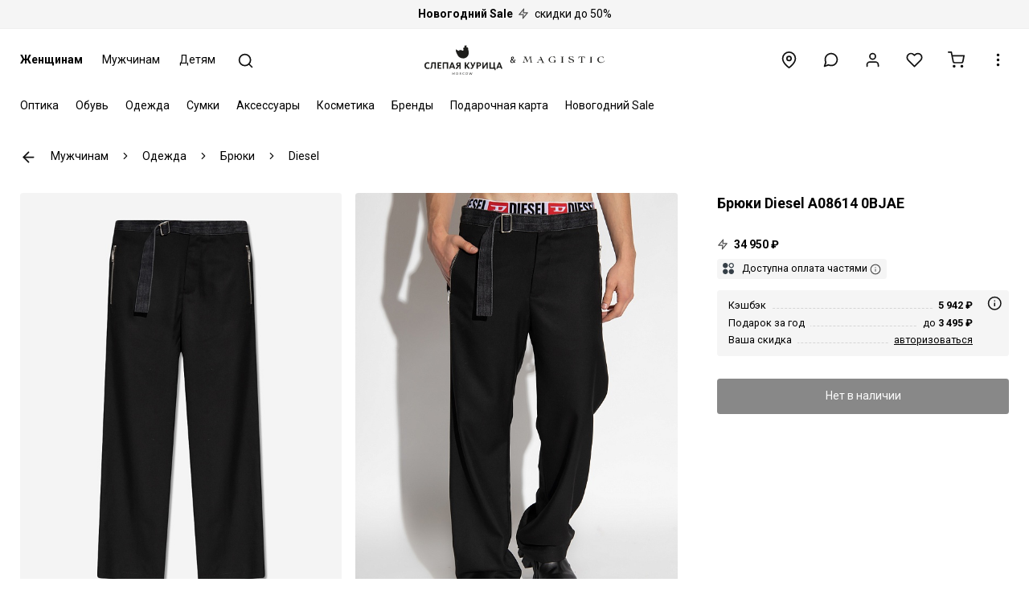

--- FILE ---
content_type: text/html; charset=UTF-8
request_url: https://slepayakurica.ru/product/46211/
body_size: 17332
content:

<html lang="ru" translate="no">			
	<head>
		<!-- Google tag (gtag.js) -->
		<script async src="https://www.googletagmanager.com/gtag/js?id=G-FFJ7Q9PL1B"></script>
		<script>
		  window.dataLayer = window.dataLayer || [];
		  function gtag(){dataLayer.push(arguments);}
		  gtag('js', new Date());
		
		  gtag('config', 'G-FFJ7Q9PL1B');
		</script>
		
		<meta charset="utf-8">
				<meta name="theme-color" content="#ffffff">
		<meta name="viewport" content="width=device-width, initial-scale=1, maximum-scale=1">
		<meta name="format-detection" content="telephone=no">
		<meta name="format-detection" content="date=no">
		<meta name="format-detection" content="address=no">
		<meta name="format-detection" content="email=no">
		<link rel="shortcut icon" href="/f.svg" type="image/svg+xml">
		<link rel="preload" href="/gr.woff2" as="font" type="font/woff2" crossorigin>
				<script id="h-lnk"></script>
						
<link rel="preconnect" href="https://fonts.googleapis.com">
<link rel="preconnect" href="https://fonts.gstatic.com" crossorigin>
<link href="https://fonts.googleapis.com/css2?family=Roboto:ital,wght@0,100..900;1,100..900&display=swap" rel="stylesheet">	
<style>
html, * {
	font-family: Roboto, sans-serif !important;
}
</style>
		
		
		<style>@charset "UTF-8";@font-face{font-family:Graphik;font-weight:400;font-display:swap;src:url("/gr.woff2") format("woff2")};</style>
		<style>header,main{display:none}html{line-height:1.5;-webkit-text-size-adjust:100%}body{margin:0}@keyframes sp-d-a{0%{transform:rotate(0)}100%{transform:rotate(360deg)}}.sp{display:inline-block;border:.25rem solid #ddd;border-left:.25rem solid #555;border-radius:50%;animation:1.2s linear infinite sp-d-a;z-index:3}.bw,.sm,.swt,.sw.a,.fm,.fw.a,.inp,.ch,.fwh,.se-l,.fn-se-l{background:#fff}.hw3r{width:3rem;height:3rem}.p-c{top:0;right:0;left:0;bottom:0;margin:auto}.p-f{position:fixed}.w1,.nvmi,.fw,.inp,.fwh,.se-l,.fn-se-l{width:100%}.h1{height:100%}.zi2{z-index:2}</style>
		
		<title>Брюки муж Diesel A08614 0BJAE 9XX купить по цене 34 950 руб. в интернет бутике Слепая курица, код товара 46211</title>
		<meta name="description" content="Заказать Брюки муж Diesel A08614 0BJAE 9XX код 46211 в онлайн бутике элитных брендов Слепая курица. Кэшбэк 17%. Доставка по всей России." />
		
		<link href="/local/templates/m/vendor/swiper/swiper.min.css" rel="stylesheet">		
		<link href="/local/templates/m/css/main.css?v=0043221225" rel="stylesheet">	
		
		<link href="/local/templates/m/vendor/rtop/rtop.videoPlayer.1.0.2.min.css" rel="stylesheet">

		<link href="/local/templates/m/vendor/videojs/video-js.css?v=1505170924" rel="stylesheet">
		
				<script src="//code.jivosite.com/widget/2tsQ8ZrUcN" async></script>
		<script>
		function jivo_onLoadCallback() {
		// jivo_custom_widget
		}
		</script>
		<script type="text/javascript" > (function(m,e,t,r,i,k,a){m[i]=m[i]||function(){(m[i].a=m[i].a||[]).push(arguments)}; m[i].l=1*new Date(); for (var j = 0; j < document.scripts.length; j++) {if (document.scripts[j].src === r) { return; }} k=e.createElement(t),a=e.getElementsByTagName(t)[0],k.async=1,k.src=r,a.parentNode.insertBefore(k,a)}) (window, document, "script", "https://mc.yandex.ru/metrika/tag.js", "ym"); ym(46629447, "init", { clickmap:true, trackLinks:true, accurateTrackBounce:true, webvisor:true, ecommerce:"dataLayer" }); </script> <noscript><div><img src="https://mc.yandex.ru/watch/46629447" style="position:absolute; left:-9999px;" alt="" /></div></noscript>
	</head>
	<body>
		
		<div class="sp hw3r p-c p-f d-n"></div>
		<div class="w1 h1 p-f bw zi2 d-n"></div>
		
		<div class="d-f d-fc mh1v">

		
	<a href="/sale/" class="d-b tc pl2 pr2 py2 un bg bb"><span class="f-b">Новогодний Sale</span> <span class="i-zap t-ic ml1 mr1 opc75"></span> скидки до 50%</span></a>




		
		
		<header>
			<div class="c">
				<div class="r">
					<div class="c-s hd-s hd-m">
						<a href="/zhenshchinam/" class="mnt hd-s hd-m f-b">Женщинам</a>
						<a href="/muzhchinam/" class="mnt hd-s hd-m">Мужчинам</a>
						<a href="/detyam/" class="mnt hd-s hd-m">Детям</a>
						<a href="javascript:;" class="mnti srch" title="Поиск">
							<span class="ic i-search hw15r"></span>
						</a>
					</div>
					<div class="lg p-r">
						<a href="/">							<img class="p-c p-a" src="/lgm1.svg" alt="Слепая курица">
						</a>					</div>						
					<div class="c-s tr">
						<a href="/stores/" class="mnti" title="Бутики">
							<span class="ic i-location hw15r"></span>
						</a>						
						<a href="javascript:;" class="mnti srch hd-l" title="Поиск">
							<span class="ic i-search hw15r"></span>
						</a>						
						<div id="mdcw" class="im p-r d-ib">
							<label for="mdc" class="mnti" title="Консультация" role="button">
								<span class="ic i-message-circle hw15r"></span>
							</label>
							<input type="checkbox" id="mdc" class="hd">
							<div class="tl gbr d-n p-a zi4 r0">
								<a href="tel:88005005329" f="mdc">8 (800) 500-53-29</a>
								<a href="javascript:;" onclick="jivo_api.open();return false;" f="mdc">Открыть чат</a>
								<a href="whatsapp://send?phone=79093335046" f="mdc">WhatsApp</a>
							</div>
						</div>
						<button class="mnti hd-s hd-m o-mdl" data-a="login" data-h="Войти или создать профиль" data-d="%7B%22u%22%3A%22%5C%2Flk%5C%2F%22%7D">
							<span class="ic i-user hw15r"></span>
						</button>
						
						<a href="/wl/" class="mnti hd-s hd-m" title="Избранное">
							<span class="ic i-heart hw15r"></span>
						</a>
	
						<a href="/cart/" class="mnti hd-s hd-m" title="Корзина">
							<span class="ic i-cart hw15r"></span>
						</a>
	
						<div id="imw" class="im p-r d-ib">
							<label for="im" class="mnti" title="Информация" role="button">
								<span class="ic i-more-vertical hw15r"></span>
							</label>
							<input type="checkbox" id="im" class="hd" autocomplete="off">
							<div class="tl gbr d-n p-a zit r0">
								<a href="/info/">Контакты</a>
								<a href="/news/">Новости</a>
								<a href="/help/">Информация</a>
								<a href="/loyalty/">Кэшбэк и скидки</a>
								<a href="/help/download-app/">Приложение</a>
							</div>
						</div>	
					</div>
				</div>				
			</div>
		</header>
		<main>
			<div class="c">
				<div class="r">
					<div class="c-s">
						<input type="checkbox" id="mc" class="hd" autocomplete="off">				
						<div class="ml fs0 d-ib bw">
							
							<div class="msw bw p-f w1 d-n">
								<div>
									<input type="text" placeholder="Поиск" class="ms inp srch-m">
								</div>
							</div>
								
							<div class="mcl p-a zi4 d-n r0">
								<label for="mc" class="mnti m1 p-r t-125 hd-l cl" role="button">
									<span class="ic i-x hw15r"></span>
								</label>
							</div>
								
							<div id="hw" class="zi2 bw w1 p-f d-n l0">
								<div class="bb hd-l">
									<button class="tbl hwn f-b" data-id="1" data-load="1" f="s-1">Женщинам</button>
									<button class="tbl hwn" data-id="2" data-load="1" f="s-2">Мужчинам</button>
									<button class="tbl hwn" data-id="3" data-load="1" f="s-3">Детям</button>					
								</div>
							</div>
								
							<div id="s-1" class="sl d-b"><a id="m-1-4" data-load="1" data-ac="1" data-id="4" class="si s mm" href="/optika/">Оптика</a><div class="sw" f="m-1-4"><div class="sm"><div class="c"><div class="r"><div class="c-s-2"><a id="m-4-12" data-load="1" data-ac="1" data-id="12" data-pid="4" href="/optika/ochki/" class="mi s" s="m-1-4">Очки</a><div class="sw s" f="m-4-12"><div class="sm"><div class="c"><div class="r"><div class="c-s-2"><a id="m-12-13" data-load="1" data-ac="1" data-id="13" data-pid="12" href="/optika/ochki/solntsezashchitnye/" class="mi" s="m-4-12">Солнцезащитные очки</a></div><div class="c-s-2"><a id="m-12-14" data-load="1" data-ac="1" data-id="14" data-pid="12" href="/optika/ochki/opravy/" class="mi" s="m-4-12">Оправы</a></div><div class="c-s-2"><a id="m-12-15" data-load="1" data-ac="1" data-id="15" data-pid="12" href="/optika/ochki/gornolyzhnye-maski/" class="mi" s="m-4-12">Горнолыжные маски</a></div></div></div></div></div>
						<div class="swt" f="m-4-12">
							<div>	
								<div class="mi bk sbb" f="m-4-12" s="m-1-4" role="button">Очки</div>
								<a href="/optika/ochki/" class="mi all">Все товары</a>
							</div>
						</div><a id="m-4-23" data-load="1" data-ac="1" data-id="23" data-pid="4" href="/optika/kontaktnye-linzy/" class="mi" s="m-1-4">Контактные линзы</a></div><div class="c-s-2"><a id="m-4-16" data-load="1" data-ac="1" data-id="16" data-pid="4" href="/optika/aksessuary/" class="mi s" s="m-1-4">Аксессуары</a><div class="sw s" f="m-4-16"><div class="sm"><div class="c"><div class="r"><div class="c-s-2"><a id="m-16-17" data-load="1" data-ac="1" data-id="17" data-pid="16" href="/optika/aksessuary/futlyary-dlya-ochkov/" class="mi" s="m-4-16">Футляры для очков</a></div><div class="c-s-2"><a id="m-16-18" data-load="1" data-ac="1" data-id="18" data-pid="16" href="/optika/aksessuary/tsepochki-dlya-ochkov/" class="mi" s="m-4-16">Цепочки для очков</a></div></div></div></div></div>
						<div class="swt" f="m-4-16">
							<div>	
								<div class="mi bk sbb" f="m-4-16" s="m-1-4" role="button">Аксессуары</div>
								<a href="/optika/aksessuary/" class="mi all">Все товары</a>
							</div>
						</div><a id="m-4-42" data-load="1" data-ac="1" data-id="42" data-pid="4" href="/optika/sredstva-po-ukhodu/" class="mi s" s="m-1-4">Средства по уходу за очками</a><div class="sw s" f="m-4-42"><div class="sm"><div class="c"><div class="r"><div class="c-s-2"><a id="m-42-43" data-load="1" data-ac="1" data-id="43" data-pid="42" href="/optika/sredstva-po-ukhodu/nabory/" class="mi" s="m-4-42">Наборы для ухода за очками</a></div><div class="c-s-2"><a id="m-42-44" data-load="1" data-ac="1" data-id="44" data-pid="42" href="/optika/sredstva-po-ukhodu/salfetki/" class="mi" s="m-4-42">Салфетки для ухода за очками</a></div><div class="c-s-2"><a id="m-42-45" data-load="1" data-ac="1" data-id="45" data-pid="42" href="/optika/sredstva-po-ukhodu/sprei/" class="mi" s="m-4-42">Спреи для очистки очковых линз</a></div><div class="c-s-2"><a id="m-42-46" data-load="1" data-ac="1" data-id="46" data-pid="42" href="/optika/sredstva-po-ukhodu/rastvory/" class="mi" s="m-4-42">Растворы для контактных линз</a></div></div></div></div></div>
						<div class="swt" f="m-4-42">
							<div>	
								<div class="mi bk sbb" f="m-4-42" s="m-1-4" role="button">Средства по уходу за очками</div>
								<a href="/optika/sredstva-po-ukhodu/" class="mi all">Все товары</a>
							</div>
						</div></div><div class="c-s-2"><a id="m-4-" data-load="1" data-ac="1" data-id="" data-pid="4" href="/servisnaya-karta/" class="mi" s="m-1-4">Сервисная карта</a><a id="m-4-" data-load="1" data-ac="1" data-id="" data-pid="4" href="/proverka-zreniya/" class="mi" s="m-1-4" onclick="ym(46629447,'reachGoal','GO_VISION_CHECK', {place: 'menu'}); return true;" >Запись к врачу</a></div></div></div></div></div>
					<div class="swt" f="m-1-4">
						<div>	
							<div class="mi bk" f="m-1-4" role="button">Оптика</div>
							<a href="/optika/" class="mi all">Все товары</a>
						</div>
					</div>
					<div class="so" f="m-1-4" style="top:auto;"></div><a id="m-1-5" data-load="1" data-ac="1" data-id="5" class="si s mm" href="/obuv/">Обувь</a><div class="sw" f="m-1-5"><div class="sm"><div class="c"><div class="r"><div class="c-s-2"><a id="m-5-34" data-load="1" data-ac="1" data-id="34" data-pid="5" href="/obuv/kedy/" class="mi" s="m-1-5">Кеды</a><a id="m-5-35" data-load="1" data-ac="1" data-id="35" data-pid="5" href="/obuv/krossovki/" class="mi" s="m-1-5">Кроссовки</a><a id="m-5-36" data-load="1" data-ac="1" data-id="36" data-pid="5" href="/obuv/botilony/" class="mi" s="m-1-5">Ботильоны</a><a id="m-5-37" data-load="1" data-ac="1" data-id="37" data-pid="5" href="/obuv/sapogi/" class="mi" s="m-1-5">Сапоги</a><a id="m-5-462" data-load="1" data-ac="1" data-id="462" data-pid="5" href="/obuv/uggi/" class="mi" s="m-1-5">Угги</a></div><div class="c-s-2"><a id="m-5-460" data-load="1" data-ac="1" data-id="460" data-pid="5" href="/obuv/botforty/" class="mi" s="m-1-5">Ботфорты</a><a id="m-5-39" data-load="1" data-ac="1" data-id="39" data-pid="5" href="/obuv/botinki/" class="mi" s="m-1-5">Ботинки</a><a id="m-5-40" data-load="1" data-ac="1" data-id="40" data-pid="5" href="/obuv/polubotinki/" class="mi" s="m-1-5">Полуботинки</a><a id="m-5-425" data-load="1" data-ac="1" data-id="425" data-pid="5" href="/obuv/kazaki/" class="mi" s="m-1-5">Казаки</a><a id="m-5-41" data-load="1" data-ac="1" data-id="41" data-pid="5" href="/obuv/lofery/" class="mi" s="m-1-5">Лоферы</a></div><div class="c-s-2"><a id="m-5-47" data-load="1" data-ac="1" data-id="47" data-pid="5" href="/obuv/mokasiny/" class="mi" s="m-1-5">Мокасины</a><a id="m-5-48" data-load="1" data-ac="1" data-id="48" data-pid="5" href="/obuv/tufli-na-kabluke/" class="mi" s="m-1-5">Туфли на каблуке</a><a id="m-5-461" data-load="1" data-ac="1" data-id="461" data-pid="5" href="/obuv/slingbeki/" class="mi" s="m-1-5">Слингбэки</a><a id="m-5-50" data-load="1" data-ac="1" data-id="50" data-pid="5" href="/obuv/bosonozhki/" class="mi" s="m-1-5">Босоножки</a><a id="m-5-51" data-load="1" data-ac="1" data-id="51" data-pid="5" href="/obuv/myuli/" class="mi" s="m-1-5">Мюли</a></div><div class="c-s-2"><a id="m-5-52" data-load="1" data-ac="1" data-id="52" data-pid="5" href="/obuv/klogi/" class="mi" s="m-1-5">Клоги</a><a id="m-5-53" data-load="1" data-ac="1" data-id="53" data-pid="5" href="/obuv/sandalii/" class="mi" s="m-1-5">Сандалии</a><a id="m-5-54" data-load="1" data-ac="1" data-id="54" data-pid="5" href="/obuv/slantsy/" class="mi" s="m-1-5">Сланцы</a><a id="m-5-55" data-load="1" data-ac="1" data-id="55" data-pid="5" href="/obuv/baletki/" class="mi" s="m-1-5">Балетки</a><a id="m-5-56" data-load="1" data-ac="1" data-id="56" data-pid="5" href="/obuv/espadrili/" class="mi" s="m-1-5">Эспадрильи</a></div></div></div></div></div>
					<div class="swt" f="m-1-5">
						<div>	
							<div class="mi bk" f="m-1-5" role="button">Обувь</div>
							<a href="/obuv/" class="mi all">Все товары</a>
						</div>
					</div>
					<div class="so" f="m-1-5" style="top:auto;"></div><a id="m-1-6" data-load="1" data-ac="1" data-id="6" class="si s mm" href="/odezhda/">Одежда</a><div class="sw" f="m-1-6"><div class="sm"><div class="c"><div class="r"><div class="c-s-2"><a id="m-6-59" data-load="1" data-ac="1" data-id="59" data-pid="6" href="/odezhda/bele/" class="mi s" s="m-1-6">Нижнее белье</a><div class="sw s" f="m-6-59"><div class="sm"><div class="c"><div class="r"><div class="c-s-2"><a id="m-59-60" data-load="1" data-ac="1" data-id="60" data-pid="59" href="/odezhda/bele/bodi/" class="mi" s="m-6-59">Боди нижнее белье</a></div><div class="c-s-2"><a id="m-59-61" data-load="1" data-ac="1" data-id="61" data-pid="59" href="/odezhda/bele/byustgaltery/" class="mi" s="m-6-59">Бюстгальтеры</a></div><div class="c-s-2"><a id="m-59-62" data-load="1" data-ac="1" data-id="62" data-pid="59" href="/odezhda/bele/golfy/" class="mi" s="m-6-59">Гольфы</a></div><div class="c-s-2"><a id="m-59-63" data-load="1" data-ac="1" data-id="63" data-pid="59" href="/odezhda/bele/kolgotki/" class="mi" s="m-6-59">Колготки</a></div><div class="c-s-2"><a id="m-59-64" data-load="1" data-ac="1" data-id="64" data-pid="59" href="/odezhda/bele/mayki/" class="mi" s="m-6-59">Майки</a></div><div class="c-s-2"><a id="m-59-67" data-load="1" data-ac="1" data-id="67" data-pid="59" href="/odezhda/bele/noski/" class="mi" s="m-6-59">Носки</a></div><div class="c-s-2"><a id="m-59-68" data-load="1" data-ac="1" data-id="68" data-pid="59" href="/odezhda/bele/podsledniki/" class="mi" s="m-6-59">Подследники</a></div><div class="c-s-2"><a id="m-59-69" data-load="1" data-ac="1" data-id="69" data-pid="59" href="/odezhda/bele/trusy/" class="mi" s="m-6-59">Трусы</a></div></div></div></div></div>
						<div class="swt" f="m-6-59">
							<div>	
								<div class="mi bk sbb" f="m-6-59" s="m-1-6" role="button">Нижнее белье</div>
								<a href="/odezhda/bele/" class="mi all">Все товары</a>
							</div>
						</div><a id="m-6-71" data-load="1" data-ac="1" data-id="71" data-pid="6" href="/odezhda/kupalniki/" class="mi s" s="m-1-6">Купальники</a><div class="sw s" f="m-6-71"><div class="sm"><div class="c"><div class="r"><div class="c-s-2"><a id="m-71-72" data-load="1" data-ac="1" data-id="72" data-pid="71" href="/odezhda/kupalniki/slitnye/" class="mi" s="m-6-71">Слитные купальники</a></div><div class="c-s-2"><a id="m-71-73" data-load="1" data-ac="1" data-id="73" data-pid="71" href="/odezhda/kupalniki/razdelnye/" class="mi" s="m-6-71">Раздельные купальники</a></div><div class="c-s-2"><a id="m-71-74" data-load="1" data-ac="1" data-id="74" data-pid="71" href="/odezhda/kupalniki/bikini/" class="mi" s="m-6-71">Бикини</a></div><div class="c-s-2"><a id="m-71-75" data-load="1" data-ac="1" data-id="75" data-pid="71" href="/odezhda/kupalniki/bra/" class="mi" s="m-6-71">Бра</a></div></div></div></div></div>
						<div class="swt" f="m-6-71">
							<div>	
								<div class="mi bk sbb" f="m-6-71" s="m-1-6" role="button">Купальники</div>
								<a href="/odezhda/kupalniki/" class="mi all">Все товары</a>
							</div>
						</div><a id="m-6-76" data-load="1" data-ac="1" data-id="76" data-pid="6" href="/odezhda/verkhnyaya/" class="mi s" s="m-1-6">Верхняя одежда</a><div class="sw s" f="m-6-76"><div class="sm"><div class="c"><div class="r"><div class="c-s-2"><a id="m-76-78" data-load="1" data-ac="1" data-id="78" data-pid="76" href="/odezhda/verkhnyaya/dublenki/" class="mi" s="m-6-76">Дубленки</a></div><div class="c-s-2"><a id="m-76-79" data-load="1" data-ac="1" data-id="79" data-pid="76" href="/odezhda/verkhnyaya/zhilety-uteplennye/" class="mi" s="m-6-76">Жилеты утепленные</a></div><div class="c-s-2"><a id="m-76-81" data-load="1" data-ac="1" data-id="81" data-pid="76" href="/odezhda/verkhnyaya/kurtki/" class="mi" s="m-6-76">Куртки</a></div><div class="c-s-2"><a id="m-76-82" data-load="1" data-ac="1" data-id="82" data-pid="76" href="/odezhda/verkhnyaya/palto/" class="mi" s="m-6-76">Пальто</a></div><div class="c-s-2"><a id="m-76-83" data-load="1" data-ac="1" data-id="83" data-pid="76" href="/odezhda/verkhnyaya/parki/" class="mi" s="m-6-76">Парки</a></div><div class="c-s-2"><a id="m-76-84" data-load="1" data-ac="1" data-id="84" data-pid="76" href="/odezhda/verkhnyaya/plashchi/" class="mi" s="m-6-76">Плащи</a></div><div class="c-s-2"><a id="m-76-85" data-load="1" data-ac="1" data-id="85" data-pid="76" href="/odezhda/verkhnyaya/polupalto/" class="mi" s="m-6-76">Полупальто</a></div><div class="c-s-2"><a id="m-76-86" data-load="1" data-ac="1" data-id="86" data-pid="76" href="/odezhda/verkhnyaya/pukhoviki/" class="mi" s="m-6-76">Пуховики</a></div><div class="c-s-2"><a id="m-76-87" data-load="1" data-ac="1" data-id="87" data-pid="76" href="/odezhda/verkhnyaya-odezhda/shuby/" class="mi" s="m-6-76">Шубы</a></div></div></div></div></div>
						<div class="swt" f="m-6-76">
							<div>	
								<div class="mi bk sbb" f="m-6-76" s="m-1-6" role="button">Верхняя одежда</div>
								<a href="/odezhda/verkhnyaya/" class="mi all">Все товары</a>
							</div>
						</div><a id="m-6-335" data-load="1" data-ac="1" data-id="335" data-pid="6" href="/odezhda/trikotazh/" class="mi s" s="m-1-6">Трикотаж</a><div class="sw s" f="m-6-335"><div class="sm"><div class="c"><div class="r"><div class="c-s-2"><a id="m-335-336" data-load="1" data-ac="1" data-id="336" data-pid="335" href="/odezhda/trikotazh/svitery/" class="mi" s="m-6-335">Свитеры</a></div><div class="c-s-2"><a id="m-335-337" data-load="1" data-ac="1" data-id="337" data-pid="335" href="/odezhda/trikotazh/vodolazki/" class="mi" s="m-6-335">Водолазки</a></div><div class="c-s-2"><a id="m-335-338" data-load="1" data-ac="1" data-id="338" data-pid="335" href="/odezhda/trikotazh/kardigany/" class="mi" s="m-6-335">Кардиганы</a></div><div class="c-s-2"><a id="m-335-339" data-load="1" data-ac="1" data-id="339" data-pid="335" href="/odezhda/trikotazh/polo-s-dlinnym-rukavom/" class="mi" s="m-6-335">Поло с длинным рукавом</a></div><div class="c-s-2"><a id="m-335-341" data-load="1" data-ac="1" data-id="341" data-pid="335" href="/odezhda/trikotazh/poncho/" class="mi" s="m-6-335">Пончо</a></div><div class="c-s-2"><a id="m-335-342" data-load="1" data-ac="1" data-id="342" data-pid="335" href="/odezhda/trikotazh/manishki/" class="mi" s="m-6-335">Манишки</a></div></div></div></div></div>
						<div class="swt" f="m-6-335">
							<div>	
								<div class="mi bk sbb" f="m-6-335" s="m-1-6" role="button">Трикотаж</div>
								<a href="/odezhda/trikotazh/" class="mi all">Все товары</a>
							</div>
						</div><a id="m-6-343" data-load="1" data-ac="1" data-id="343" data-pid="6" href="/odezhda/tolstovki/" class="mi s" s="m-1-6">Толстовки</a><div class="sw s" f="m-6-343"><div class="sm"><div class="c"><div class="r"><div class="c-s-2"><a id="m-343-344" data-load="1" data-ac="1" data-id="344" data-pid="343" href="/odezhda/tolstovki/svitshoty/" class="mi" s="m-6-343">Свитшоты</a></div><div class="c-s-2"><a id="m-343-345" data-load="1" data-ac="1" data-id="345" data-pid="343" href="/odezhda/tolstovki/khudi/" class="mi" s="m-6-343">Худи</a></div><div class="c-s-2"><a id="m-343-346" data-load="1" data-ac="1" data-id="346" data-pid="343" href="/odezhda/tolstovki/na-molnii/" class="mi" s="m-6-343">Толстовки на молнии</a></div></div></div></div></div>
						<div class="swt" f="m-6-343">
							<div>	
								<div class="mi bk sbb" f="m-6-343" s="m-1-6" role="button">Толстовки</div>
								<a href="/odezhda/tolstovki/" class="mi all">Все товары</a>
							</div>
						</div><a id="m-6-484" data-load="1" data-ac="1" data-id="484" data-pid="6" href="/odezhda/domashnyaya/" class="mi" s="m-1-6">Домашняя одежда</a></div><div class="c-s-2"><a id="m-6-88" data-load="1" data-ac="1" data-id="88" data-pid="6" href="/odezhda/bluzy/" class="mi" s="m-1-6">Блузы</a><a id="m-6-89" data-load="1" data-ac="1" data-id="89" data-pid="6" href="/odezhda/rubashki/" class="mi" s="m-1-6">Рубашки</a><a id="m-6-90" data-load="1" data-ac="1" data-id="90" data-pid="6" href="/odezhda/bodi/" class="mi" s="m-1-6">Боди</a><a id="m-6-91" data-load="1" data-ac="1" data-id="91" data-pid="6" href="/odezhda/bryuki/" class="mi" s="m-1-6">Брюки</a><a id="m-6-92" data-load="1" data-ac="1" data-id="92" data-pid="6" href="/odezhda/dzhoggery/" class="mi" s="m-1-6">Джоггеры</a><a id="m-6-93" data-load="1" data-ac="1" data-id="93" data-pid="6" href="/odezhda/legginsy/" class="mi" s="m-1-6">Леггинсы</a></div><div class="c-s-2"><a id="m-6-94" data-load="1" data-ac="1" data-id="94" data-pid="6" href="/odezhda/dzhinsy/" class="mi" s="m-1-6">Джинсы</a><a id="m-6-95" data-load="1" data-ac="1" data-id="95" data-pid="6" href="/odezhda/zhakety/" class="mi" s="m-1-6">Жакеты</a><a id="m-6-96" data-load="1" data-ac="1" data-id="96" data-pid="6" href="/odezhda/zhilety/" class="mi" s="m-1-6">Жилеты</a><a id="m-6-98" data-load="1" data-ac="1" data-id="98" data-pid="6" href="/odezhda/platya/" class="mi" s="m-1-6">Платья</a><a id="m-6-99" data-load="1" data-ac="1" data-id="99" data-pid="6" href="/odezhda/kombinezony/" class="mi" s="m-1-6">Комбинезоны</a><a id="m-6-109" data-load="1" data-ac="1" data-id="109" data-pid="6" href="/odezhda/futbolki/" class="mi" s="m-1-6">Футболки</a></div><div class="c-s-2"><a id="m-6-111" data-load="1" data-ac="1" data-id="111" data-pid="6" href="/odezhda/longslivy/" class="mi" s="m-1-6">Лонгсливы</a><a id="m-6-112" data-load="1" data-ac="1" data-id="112" data-pid="6" href="/odezhda/polo/" class="mi" s="m-1-6">Поло</a><a id="m-6-113" data-load="1" data-ac="1" data-id="113" data-pid="6" href="/odezhda/topy/" class="mi" s="m-1-6">Топы</a><a id="m-6-115" data-load="1" data-ac="1" data-id="115" data-pid="6" href="/odezhda/shorty/" class="mi" s="m-1-6">Шорты</a><a id="m-6-118" data-load="1" data-ac="1" data-id="118" data-pid="6" href="/odezhda/yubki/" class="mi" s="m-1-6">Юбки</a></div></div></div></div></div>
					<div class="swt" f="m-1-6">
						<div>	
							<div class="mi bk" f="m-1-6" role="button">Одежда</div>
							<a href="/odezhda/" class="mi all">Все товары</a>
						</div>
					</div>
					<div class="so" f="m-1-6" style="top:auto;"></div><a id="m-1-7" data-load="1" data-ac="1" data-id="7" class="si s mm" href="/sumki/">Сумки</a><div class="sw" f="m-1-7"><div class="sm"><div class="c"><div class="r"><div class="c-s-2"><a id="m-7-8" data-load="1" data-ac="1" data-id="8" data-pid="7" href="/sumki/ryukzaki/" class="mi" s="m-1-7">Рюкзаки</a><a id="m-7-9" data-load="1" data-ac="1" data-id="9" data-pid="7" href="/sumki/kosmetichki/" class="mi" s="m-1-7">Косметички</a><a id="m-7-10" data-load="1" data-ac="1" data-id="10" data-pid="7" href="/sumki/plyazhnye/" class="mi" s="m-1-7">Пляжные сумки</a></div><div class="c-s-2"><a id="m-7-11" data-load="1" data-ac="1" data-id="11" data-pid="7" href="/sumki/kozhanye/" class="mi" s="m-1-7">Кожаные сумки</a><a id="m-7-24" data-load="1" data-ac="1" data-id="24" data-pid="7" href="/sumki/tkanevye/" class="mi" s="m-1-7">Тканевые сумки</a><a id="m-7-26" data-load="1" data-ac="1" data-id="26" data-pid="7" href="/sumki/klatchi/" class="mi" s="m-1-7">Клатчи</a></div><div class="c-s-2"><a id="m-7-27" data-load="1" data-ac="1" data-id="27" data-pid="7" href="/sumki/dlya-mamy/" class="mi" s="m-1-7">Сумки для мамы</a><a id="m-7-28" data-load="1" data-ac="1" data-id="28" data-pid="7" href="/sumki/dlya-smartfona/" class="mi" s="m-1-7">Сумки для смартфона</a><a id="m-7-29" data-load="1" data-ac="1" data-id="29" data-pid="7" href="/sumki/cherez-plecho/" class="mi" s="m-1-7">Сумки через плечо</a></div><div class="c-s-2"><a id="m-7-30" data-load="1" data-ac="1" data-id="30" data-pid="7" href="/sumki/touty/" class="mi" s="m-1-7">Тоуты</a><a id="m-7-31" data-load="1" data-ac="1" data-id="31" data-pid="7" href="/sumki/shoppery/" class="mi" s="m-1-7">Шопперы</a></div></div></div></div></div>
					<div class="swt" f="m-1-7">
						<div>	
							<div class="mi bk" f="m-1-7" role="button">Сумки</div>
							<a href="/sumki/" class="mi all">Все товары</a>
						</div>
					</div>
					<div class="so" f="m-1-7" style="top:auto;"></div><a id="m-1-119" data-load="1" data-ac="1" data-id="119" class="si s mm" href="/aksessuary/">Аксессуары</a><div class="sw" f="m-1-119"><div class="sm"><div class="c"><div class="r"><div class="c-s-2"><a id="m-119-120" data-load="1" data-ac="1" data-id="120" data-pid="119" href="/aksessuary/bizhuteriya/" class="mi s" s="m-1-119">Бижутерия</a><div class="sw s" f="m-119-120"><div class="sm"><div class="c"><div class="r"><div class="c-s-2"><a id="m-120-121" data-load="1" data-ac="1" data-id="121" data-pid="120" href="/aksessuary/bizhuteriya/koltsa/" class="mi" s="m-119-120">Кольца</a></div><div class="c-s-2"><a id="m-120-122" data-load="1" data-ac="1" data-id="122" data-pid="120" href="/aksessuary/bizhuteriya/nabory-kolets/" class="mi" s="m-119-120">Наборы колец</a></div><div class="c-s-2"><a id="m-120-123" data-load="1" data-ac="1" data-id="123" data-pid="120" href="/aksessuary/bizhuteriya/sergi/" class="mi" s="m-119-120">Серьги</a></div><div class="c-s-2"><a id="m-120-125" data-load="1" data-ac="1" data-id="125" data-pid="120" href="/aksessuary/bizhuteriya/braslety/" class="mi" s="m-119-120">Браслеты</a></div><div class="c-s-2"><a id="m-120-126" data-load="1" data-ac="1" data-id="126" data-pid="120" href="/aksessuary/bizhuteriya/kole/" class="mi" s="m-119-120">Колье</a></div><div class="c-s-2"><a id="m-120-127" data-load="1" data-ac="1" data-id="127" data-pid="120" href="/aksessuary/bizhuteriya/chokery/" class="mi" s="m-119-120">Чокеры</a></div><div class="c-s-2"><a id="m-120-129" data-load="1" data-ac="1" data-id="129" data-pid="120" href="/aksessuary/bizhuteriya/breloki/" class="mi" s="m-119-120">Брелоки</a></div><div class="c-s-2"><a id="m-120-478" data-load="1" data-ac="1" data-id="478" data-pid="120" href="/aksessuary/bizhuteriya/zakolki/" class="mi" s="m-119-120">Заколки</a></div></div></div></div></div>
						<div class="swt" f="m-119-120">
							<div>	
								<div class="mi bk sbb" f="m-119-120" s="m-1-119" role="button">Бижутерия</div>
								<a href="/aksessuary/bizhuteriya/" class="mi all">Все товары</a>
							</div>
						</div><a id="m-119-130" data-load="1" data-ac="1" data-id="130" data-pid="119" href="/aksessuary/golovnye-ubory/" class="mi s" s="m-1-119">Головные уборы</a><div class="sw s" f="m-119-130"><div class="sm"><div class="c"><div class="r"><div class="c-s-2"><a id="m-130-131" data-load="1" data-ac="1" data-id="131" data-pid="130" href="/aksessuary/golovnye-ubory/beysbolki/" class="mi" s="m-119-130">Бейсболки</a></div><div class="c-s-2"><a id="m-130-132" data-load="1" data-ac="1" data-id="132" data-pid="130" href="/aksessuary/golovnye-ubory/panamy/" class="mi" s="m-119-130">Панамы</a></div><div class="c-s-2"><a id="m-130-459" data-load="1" data-ac="1" data-id="459" data-pid="130" href="/aksessuary/golovnye-ubory/shlyapy/" class="mi" s="m-119-130">Шляпы</a></div><div class="c-s-2"><a id="m-130-133" data-load="1" data-ac="1" data-id="133" data-pid="130" href="/aksessuary/golovnye-ubory/shapki/" class="mi" s="m-119-130">Шапки</a></div><div class="c-s-2"><a id="m-130-134" data-load="1" data-ac="1" data-id="134" data-pid="130" href="/aksessuary/golovnye-ubory/balaklavy/" class="mi" s="m-119-130">Балаклавы</a></div><div class="c-s-2"><a id="m-130-485" data-load="1" data-ac="1" data-id="485" data-pid="130" href="/aksessuary/golovnye-ubory/naushniki/" class="mi" s="m-119-130">Наушники</a></div></div></div></div></div>
						<div class="swt" f="m-119-130">
							<div>	
								<div class="mi bk sbb" f="m-119-130" s="m-1-119" role="button">Головные уборы</div>
								<a href="/aksessuary/golovnye-ubory/" class="mi all">Все товары</a>
							</div>
						</div><a id="m-119-152" data-load="1" data-ac="1" data-id="152" data-pid="119" href="/aksessuary/khrustal/" class="mi s" s="m-1-119">Хрусталь</a><div class="sw s" f="m-119-152"><div class="sm"><div class="c"><div class="r"><div class="c-s-2"><a id="m-152-153" data-load="1" data-ac="1" data-id="153" data-pid="152" href="/aksessuary/khrustal/vazy/" class="mi" s="m-119-152">Вазы</a></div><div class="c-s-2"><a id="m-152-154" data-load="1" data-ac="1" data-id="154" data-pid="152" href="/aksessuary/khrustal/grafiny/" class="mi" s="m-119-152">Графины</a></div><div class="c-s-2"><a id="m-152-156" data-load="1" data-ac="1" data-id="156" data-pid="152" href="/aksessuary/khrustal/suveniry/" class="mi" s="m-119-152">Сувениры</a></div><div class="c-s-2"><a id="m-152-158" data-load="1" data-ac="1" data-id="158" data-pid="152" href="/aksessuary/khrustal/fuzhery/" class="mi" s="m-119-152">Фужеры</a></div><div class="c-s-2"><a id="m-152-159" data-load="1" data-ac="1" data-id="159" data-pid="152" href="/aksessuary/khrustal/stakany/" class="mi" s="m-119-152">Стаканы</a></div></div></div></div></div>
						<div class="swt" f="m-119-152">
							<div>	
								<div class="mi bk sbb" f="m-119-152" s="m-1-119" role="button">Хрусталь</div>
								<a href="/aksessuary/khrustal/" class="mi all">Все товары</a>
							</div>
						</div><a id="m-119-141" data-load="1" data-ac="1" data-id="141" data-pid="119" href="/aksessuary/remni/" class="mi" s="m-1-119">Ремни</a><a id="m-119-142" data-load="1" data-ac="1" data-id="142" data-pid="119" href="/aksessuary/koshelki/" class="mi" s="m-1-119">Кошельки</a></div><div class="c-s-2"><a id="m-119-143" data-load="1" data-ac="1" data-id="143" data-pid="119" href="/aksessuary/kartkholdery/" class="mi" s="m-1-119">Картхолдеры</a><a id="m-119-144" data-load="1" data-ac="1" data-id="144" data-pid="119" href="/aksessuary/perchatki/" class="mi" s="m-1-119">Перчатки</a><a id="m-119-486" data-load="1" data-ac="1" data-id="486" data-pid="119" href="/aksessuary/varezhki/" class="mi" s="m-1-119">Варежки</a><a id="m-119-145" data-load="1" data-ac="1" data-id="145" data-pid="119" href="/aksessuary/sharfy/" class="mi" s="m-1-119">Шарфы</a><a id="m-119-146" data-load="1" data-ac="1" data-id="146" data-pid="119" href="/aksessuary/platki/" class="mi" s="m-1-119">Платки</a></div><div class="c-s-2"><a id="m-119-457" data-load="1" data-ac="1" data-id="457" data-pid="119" href="/aksessuary/polotentsa/" class="mi" s="m-1-119">Полотенца</a><a id="m-119-147" data-load="1" data-ac="1" data-id="147" data-pid="119" href="/aksessuary/obodki/" class="mi" s="m-1-119">Ободки</a><a id="m-119-148" data-load="1" data-ac="1" data-id="148" data-pid="119" href="/aksessuary/oblozhki-dlya-pasporta/" class="mi" s="m-1-119">Обложки на паспорт</a><a id="m-119-149" data-load="1" data-ac="1" data-id="149" data-pid="119" href="/aksessuary/chekhly-dlya-iphone/" class="mi" s="m-1-119">Чехлы для iPhone</a><a id="m-119-150" data-load="1" data-ac="1" data-id="150" data-pid="119" href="/aksessuary/pledy/" class="mi" s="m-1-119">Пледы</a></div><div class="c-s-2"><a id="m-119-423" data-load="1" data-ac="1" data-id="423" data-pid="119" href="/aksessuary/igrushki/" class="mi" s="m-1-119">Игрушки</a><a id="m-119-471" data-load="1" data-ac="1" data-id="471" data-pid="119" href="/aksessuary/firmennaya-upakovka/" class="mi" s="m-1-119">Фирменная упаковка</a><a id="m-119-422" data-load="1" data-ac="1" data-id="422" data-pid="119" href="/sumki/aksessuary/" class="mi" s="m-1-119">Аксессуары для сумок</a><a id="m-119-420" data-load="1" data-ac="1" data-id="420" data-pid="119" href="/obuv/sredstva-dlya-ukhoda/" class="mi" s="m-1-119">Средства для обуви</a></div></div></div></div></div>
					<div class="swt" f="m-1-119">
						<div>	
							<div class="mi bk" f="m-1-119" role="button">Аксессуары</div>
							<a href="/aksessuary/" class="mi all">Все товары</a>
						</div>
					</div>
					<div class="so" f="m-1-119" style="top:auto;"></div><a id="m-1-160" data-load="1" data-ac="1" data-id="160" class="si s mm" href="/kosmetika/">Косметика</a><div class="sw" f="m-1-160"><div class="sm"><div class="c"><div class="r"><div class="c-s-2"><a id="m-160-161" data-load="1" data-ac="1" data-id="161" data-pid="160" href="/kosmetika/parfyumeriya/" class="mi s" s="m-1-160">Парфюмерия</a><div class="sw s" f="m-160-161"><div class="sm"><div class="c"><div class="r"><div class="c-s-2"><a id="m-161-163" data-load="1" data-ac="1" data-id="163" data-pid="161" href="/kosmetika/parfyumeriya/tualetnaya-voda/" class="mi" s="m-160-161">Туалетная вода</a></div><div class="c-s-2"><a id="m-161-164" data-load="1" data-ac="1" data-id="164" data-pid="161" href="/kosmetika/parfyumeriya/parfyumernaya-voda/" class="mi" s="m-160-161">Парфюмерная вода</a></div><div class="c-s-2"><a id="m-161-474" data-load="1" data-ac="1" data-id="474" data-pid="161" href="/kosmetika/parfyumeriya/parfyumernye-ekstrakty/" class="mi" s="m-160-161">Парфюмерные экстракты</a></div><div class="c-s-2"><a id="m-161-477" data-load="1" data-ac="1" data-id="477" data-pid="161" href="/kosmetika/parfyumeriya/duhi/" class="mi" s="m-160-161">Духи</a></div></div></div></div></div>
						<div class="swt" f="m-160-161">
							<div>	
								<div class="mi bk sbb" f="m-160-161" s="m-1-160" role="button">Парфюмерия</div>
								<a href="/kosmetika/parfyumeriya/" class="mi all">Все товары</a>
							</div>
						</div><a id="m-160-167" data-load="1" data-ac="1" data-id="167" data-pid="160" href="/kosmetika/ukhod-za-litsom/" class="mi" s="m-1-160">Косметика для ухода за лицом</a></div><div class="c-s-2"><a id="m-160-168" data-load="1" data-ac="1" data-id="168" data-pid="160" href="/kosmetika/ukhod-za-telom/" class="mi" s="m-1-160">Косметика для ухода за телом</a><a id="m-160-169" data-load="1" data-ac="1" data-id="169" data-pid="160" href="/kosmetika/ukhod-za-volosami/" class="mi" s="m-1-160">Косметика для ухода за волосами</a></div><div class="c-s-2"><a id="m-160-451" data-load="1" data-ac="1" data-id="451" data-pid="160" href="/kosmetika/aromaty-dlya-doma/" class="mi" s="m-1-160">Ароматы для дома</a></div></div></div></div></div>
					<div class="swt" f="m-1-160">
						<div>	
							<div class="mi bk" f="m-1-160" role="button">Косметика</div>
							<a href="/kosmetika/" class="mi all">Все товары</a>
						</div>
					</div>
					<div class="so" f="m-1-160" style="top:auto;"></div><a id="m-1-" data-load="1" data-ac="1" data-id="" class="si mm" href="/brands/zhenshchinam/">Бренды</a><a id="m-1-" data-load="1" data-ac="1" data-id="" class="si mm" href="/giftcard/">Подарочная карта</a><a id="m-1-" data-load="1" data-ac="1" data-id="" class="si mm" href="/sale/zhenshchinam/">Новогодний Sale</a></div><div id="s-2" class="sl"><a id="m-2-170" data-load="1" data-ac="1" data-id="170" class="si s mm" href="/muzhchinam/optika/">Оптика</a><div class="sw" f="m-2-170"><div class="sm"><div class="c"><div class="r"><div class="c-s-2"><a id="m-170-171" data-load="1" data-ac="1" data-id="171" data-pid="170" href="/muzhchinam/optika/ochki/" class="mi s" s="m-2-170">Очки</a><div class="sw s" f="m-170-171"><div class="sm"><div class="c"><div class="r"><div class="c-s-2"><a id="m-171-172" data-load="1" data-ac="1" data-id="172" data-pid="171" href="/muzhchinam/optika/ochki/solntsezashchitnye/" class="mi" s="m-170-171">Солнцезащитные очки</a></div><div class="c-s-2"><a id="m-171-173" data-load="1" data-ac="1" data-id="173" data-pid="171" href="/muzhchinam/optika/ochki/opravy/" class="mi" s="m-170-171">Оправы</a></div><div class="c-s-2"><a id="m-171-174" data-load="1" data-ac="1" data-id="174" data-pid="171" href="/muzhchinam/optika/ochki/gornolyzhnye-maski/" class="mi" s="m-170-171">Горнолыжные маски</a></div></div></div></div></div>
						<div class="swt" f="m-170-171">
							<div>	
								<div class="mi bk sbb" f="m-170-171" s="m-2-170" role="button">Очки</div>
								<a href="/muzhchinam/optika/ochki/" class="mi all">Все товары</a>
							</div>
						</div><a id="m-170-181" data-load="1" data-ac="1" data-id="181" data-pid="170" href="/muzhchinam/optika/kontaktnye-linzy/" class="mi" s="m-2-170">Контактные линзы</a></div><div class="c-s-2"><a id="m-170-175" data-load="1" data-ac="1" data-id="175" data-pid="170" href="/muzhchinam/optika/aksessuary/" class="mi s" s="m-2-170">Аксессуары</a><div class="sw s" f="m-170-175"><div class="sm"><div class="c"><div class="r"><div class="c-s-2"><a id="m-175-176" data-load="1" data-ac="1" data-id="176" data-pid="175" href="/muzhchinam/optika/aksessuary/futlyary-dlya-ochkov/" class="mi" s="m-170-175">Футляры для очков</a></div></div></div></div></div>
						<div class="swt" f="m-170-175">
							<div>	
								<div class="mi bk sbb" f="m-170-175" s="m-2-170" role="button">Аксессуары</div>
								<a href="/muzhchinam/optika/aksessuary/" class="mi all">Все товары</a>
							</div>
						</div><a id="m-170-182" data-load="1" data-ac="1" data-id="182" data-pid="170" href="/muzhchinam/optika/sredstva-po-ukhodu/" class="mi s" s="m-2-170">Средства по уходу за очками</a><div class="sw s" f="m-170-182"><div class="sm"><div class="c"><div class="r"><div class="c-s-2"><a id="m-182-183" data-load="1" data-ac="1" data-id="183" data-pid="182" href="/muzhchinam/optika/sredstva-po-ukhodu/nabory/" class="mi" s="m-170-182">Наборы для ухода за очками</a></div><div class="c-s-2"><a id="m-182-184" data-load="1" data-ac="1" data-id="184" data-pid="182" href="/muzhchinam/optika/sredstva-po-ukhodu/salfetki/" class="mi" s="m-170-182">Салфетки для ухода за очками</a></div><div class="c-s-2"><a id="m-182-185" data-load="1" data-ac="1" data-id="185" data-pid="182" href="/muzhchinam/optika/sredstva-po-ukhodu/sprei/" class="mi" s="m-170-182">Спреи для очистки очковых линз</a></div><div class="c-s-2"><a id="m-182-186" data-load="1" data-ac="1" data-id="186" data-pid="182" href="/muzhchinam/optika/sredstva-po-ukhodu/rastvory/" class="mi" s="m-170-182">Растворы для контактных линз</a></div></div></div></div></div>
						<div class="swt" f="m-170-182">
							<div>	
								<div class="mi bk sbb" f="m-170-182" s="m-2-170" role="button">Средства по уходу за очками</div>
								<a href="/muzhchinam/optika/sredstva-po-ukhodu/" class="mi all">Все товары</a>
							</div>
						</div></div><div class="c-s-2"><a id="m-170-" data-load="1" data-ac="1" data-id="" data-pid="170" href="/servisnaya-karta/" class="mi" s="m-2-170">Сервисная карта</a><a id="m-170-" data-load="1" data-ac="1" data-id="" data-pid="170" href="/proverka-zreniya/" class="mi" s="m-2-170" onclick="ym(46629447,'reachGoal','GO_VISION_CHECK', {place: 'menu'}); return true;" >Запись к врачу</a></div></div></div></div></div>
					<div class="swt" f="m-2-170">
						<div>	
							<div class="mi bk" f="m-2-170" role="button">Оптика</div>
							<a href="/muzhchinam/optika/" class="mi all">Все товары</a>
						</div>
					</div>
					<div class="so" f="m-2-170" style="top:auto;"></div><a id="m-2-187" data-load="1" data-ac="1" data-id="187" class="si s mm" href="/muzhchinam/obuv/">Обувь</a><div class="sw" f="m-2-187"><div class="sm"><div class="c"><div class="r"><div class="c-s-2"><a id="m-187-188" data-load="1" data-ac="1" data-id="188" data-pid="187" href="/muzhchinam/obuv/kedy/" class="mi" s="m-2-187">Кеды</a><a id="m-187-189" data-load="1" data-ac="1" data-id="189" data-pid="187" href="/muzhchinam/obuv/krossovki/" class="mi" s="m-2-187">Кроссовки</a><a id="m-187-192" data-load="1" data-ac="1" data-id="192" data-pid="187" href="/muzhchinam/obuv/botinki/" class="mi" s="m-2-187">Ботинки</a><a id="m-187-193" data-load="1" data-ac="1" data-id="193" data-pid="187" href="/muzhchinam/obuv/polubotinki/" class="mi" s="m-2-187">Полуботинки</a></div><div class="c-s-2"><a id="m-187-194" data-load="1" data-ac="1" data-id="194" data-pid="187" href="/muzhchinam/obuv/lofery/" class="mi" s="m-2-187">Лоферы</a><a id="m-187-195" data-load="1" data-ac="1" data-id="195" data-pid="187" href="/muzhchinam/obuv/mokasiny/" class="mi" s="m-2-187">Мокасины</a><a id="m-187-196" data-load="1" data-ac="1" data-id="196" data-pid="187" href="/muzhchinam/obuv/tufli-derbi/" class="mi" s="m-2-187">Туфли дерби</a><a id="m-187-197" data-load="1" data-ac="1" data-id="197" data-pid="187" href="/muzhchinam/obuv/tufli-oksfordy/" class="mi" s="m-2-187">Туфли оксфорды</a></div><div class="c-s-2"><a id="m-187-198" data-load="1" data-ac="1" data-id="198" data-pid="187" href="/muzhchinam/obuv/monki/" class="mi" s="m-2-187">Туфли монки</a><a id="m-187-199" data-load="1" data-ac="1" data-id="199" data-pid="187" href="/muzhchinam/obuv/sandalii/" class="mi" s="m-2-187">Сандалии</a><a id="m-187-200" data-load="1" data-ac="1" data-id="200" data-pid="187" href="/muzhchinam/obuv/slantsy/" class="mi" s="m-2-187">Сланцы</a><a id="m-187-201" data-load="1" data-ac="1" data-id="201" data-pid="187" href="/muzhchinam/obuv/myuli/" class="mi" s="m-2-187">Мюли</a></div><div class="c-s-2"><a id="m-187-202" data-load="1" data-ac="1" data-id="202" data-pid="187" href="/muzhchinam/obuv/espadrili/" class="mi" s="m-2-187">Эспадрильи</a><a id="m-187-203" data-load="1" data-ac="1" data-id="203" data-pid="187" href="/muzhchinam/obuv/domashnie-tapochki/" class="mi" s="m-2-187">Домашние тапочки</a></div></div></div></div></div>
					<div class="swt" f="m-2-187">
						<div>	
							<div class="mi bk" f="m-2-187" role="button">Обувь</div>
							<a href="/muzhchinam/obuv/" class="mi all">Все товары</a>
						</div>
					</div>
					<div class="so" f="m-2-187" style="top:auto;"></div><a id="m-2-205" data-load="1" data-ac="1" data-id="205" class="si s mm" href="/muzhchinam/odezhda/">Одежда</a><div class="sw" f="m-2-205"><div class="sm"><div class="c"><div class="r"><div class="c-s-2"><a id="m-205-206" data-load="1" data-ac="1" data-id="206" data-pid="205" href="/muzhchinam/odezhda/bele/" class="mi s" s="m-2-205">Нижнее белье</a><div class="sw s" f="m-205-206"><div class="sm"><div class="c"><div class="r"><div class="c-s-2"><a id="m-206-207" data-load="1" data-ac="1" data-id="207" data-pid="206" href="/muzhchinam/odezhda/bele/mayki/" class="mi" s="m-205-206">Майки</a></div><div class="c-s-2"><a id="m-206-210" data-load="1" data-ac="1" data-id="210" data-pid="206" href="/muzhchinam/odezhda/bele/noski/" class="mi" s="m-205-206">Носки</a></div><div class="c-s-2"><a id="m-206-211" data-load="1" data-ac="1" data-id="211" data-pid="206" href="/muzhchinam/odezhda/bele/trusy/" class="mi" s="m-205-206">Трусы</a></div></div></div></div></div>
						<div class="swt" f="m-205-206">
							<div>	
								<div class="mi bk sbb" f="m-205-206" s="m-2-205" role="button">Нижнее белье</div>
								<a href="/muzhchinam/odezhda/bele/" class="mi all">Все товары</a>
							</div>
						</div><a id="m-205-212" data-load="1" data-ac="1" data-id="212" data-pid="205" href="/muzhchinam/odezhda/verkhnyaya/" class="mi s" s="m-2-205">Верхняя одежда</a><div class="sw s" f="m-205-212"><div class="sm"><div class="c"><div class="r"><div class="c-s-2"><a id="m-212-214" data-load="1" data-ac="1" data-id="214" data-pid="212" href="/muzhchinam/odezhda/verkhnyaya/zhilety-uteplennye/" class="mi" s="m-205-212">Жилеты утепленные</a></div><div class="c-s-2"><a id="m-212-216" data-load="1" data-ac="1" data-id="216" data-pid="212" href="/muzhchinam/odezhda/verkhnyaya/kurtki/" class="mi" s="m-205-212">Куртки</a></div><div class="c-s-2"><a id="m-212-217" data-load="1" data-ac="1" data-id="217" data-pid="212" href="/muzhchinam/odezhda/verkhnyaya/palto/" class="mi" s="m-205-212">Пальто</a></div><div class="c-s-2"><a id="m-212-218" data-load="1" data-ac="1" data-id="218" data-pid="212" href="/muzhchinam/odezhda/verkhnyaya/parki/" class="mi" s="m-205-212">Парки</a></div><div class="c-s-2"><a id="m-212-219" data-load="1" data-ac="1" data-id="219" data-pid="212" href="/muzhchinam/odezhda/verkhnyaya/plashchi/" class="mi" s="m-205-212">Плащи</a></div><div class="c-s-2"><a id="m-212-220" data-load="1" data-ac="1" data-id="220" data-pid="212" href="/muzhchinam/odezhda/verkhnyaya/pukhoviki/" class="mi" s="m-205-212">Пуховики</a></div><div class="c-s-2"><a id="m-212-456" data-load="1" data-ac="1" data-id="456" data-pid="212" href="/muzhchinam/odezhda/verkhnyaya/polupalto/" class="mi" s="m-205-212">Полупальто</a></div><div class="c-s-2"><a id="m-212-463" data-load="1" data-ac="1" data-id="463" data-pid="212" href="/muzhchinam/odezhda/verkhnyaya/dublenki/" class="mi" s="m-205-212">Дубленки</a></div></div></div></div></div>
						<div class="swt" f="m-205-212">
							<div>	
								<div class="mi bk sbb" f="m-205-212" s="m-2-205" role="button">Верхняя одежда</div>
								<a href="/muzhchinam/odezhda/verkhnyaya/" class="mi all">Все товары</a>
							</div>
						</div><a id="m-205-347" data-load="1" data-ac="1" data-id="347" data-pid="205" href="/muzhchinam/odezhda/trikotazh/" class="mi s" s="m-2-205">Трикотаж</a><div class="sw s" f="m-205-347"><div class="sm"><div class="c"><div class="r"><div class="c-s-2"><a id="m-347-348" data-load="1" data-ac="1" data-id="348" data-pid="347" href="/muzhchinam/odezhda/trikotazh/svitery/" class="mi" s="m-205-347">Свитеры</a></div><div class="c-s-2"><a id="m-347-353" data-load="1" data-ac="1" data-id="353" data-pid="347" href="/muzhchinam/odezhda/trikotazh/svitery-s-korotkim-rukavom/" class="mi" s="m-205-347">Свитеры с коротким рукавом</a></div><div class="c-s-2"><a id="m-347-349" data-load="1" data-ac="1" data-id="349" data-pid="347" href="/muzhchinam/odezhda/trikotazh/vodolazki/" class="mi" s="m-205-347">Водолазки</a></div><div class="c-s-2"><a id="m-347-350" data-load="1" data-ac="1" data-id="350" data-pid="347" href="/muzhchinam/odezhda/trikotazh/kardigany/" class="mi" s="m-205-347">Кардиганы</a></div><div class="c-s-2"><a id="m-347-351" data-load="1" data-ac="1" data-id="351" data-pid="347" href="/muzhchinam/odezhda/trikotazh/polo-s-dlinnym-rukavom/" class="mi" s="m-205-347">Поло с длинным рукавом</a></div></div></div></div></div>
						<div class="swt" f="m-205-347">
							<div>	
								<div class="mi bk sbb" f="m-205-347" s="m-2-205" role="button">Трикотаж</div>
								<a href="/muzhchinam/odezhda/trikotazh/" class="mi all">Все товары</a>
							</div>
						</div><a id="m-205-354" data-load="1" data-ac="1" data-id="354" data-pid="205" href="/muzhchinam/odezhda/tolstovki/" class="mi s" s="m-2-205">Толстовки</a><div class="sw s" f="m-205-354"><div class="sm"><div class="c"><div class="r"><div class="c-s-2"><a id="m-354-355" data-load="1" data-ac="1" data-id="355" data-pid="354" href="/muzhchinam/odezhda/tolstovki/svitshoty/" class="mi" s="m-205-354">Свитшоты</a></div><div class="c-s-2"><a id="m-354-356" data-load="1" data-ac="1" data-id="356" data-pid="354" href="/muzhchinam/odezhda/tolstovki/khudi/" class="mi" s="m-205-354">Худи</a></div><div class="c-s-2"><a id="m-354-357" data-load="1" data-ac="1" data-id="357" data-pid="354" href="/muzhchinam/odezhda/tolstovki/na-molnii/" class="mi" s="m-205-354">Толстовки на молнии</a></div></div></div></div></div>
						<div class="swt" f="m-205-354">
							<div>	
								<div class="mi bk sbb" f="m-205-354" s="m-2-205" role="button">Толстовки</div>
								<a href="/muzhchinam/odezhda/tolstovki/" class="mi all">Все товары</a>
							</div>
						</div><a id="m-205-221" data-load="1" data-ac="1" data-id="221" data-pid="205" href="/muzhchinam/odezhda/rubashki/" class="mi" s="m-2-205">Рубашки</a></div><div class="c-s-2"><a id="m-205-222" data-load="1" data-ac="1" data-id="222" data-pid="205" href="/muzhchinam/odezhda/sorochki/" class="mi" s="m-2-205">Сорочки</a><a id="m-205-223" data-load="1" data-ac="1" data-id="223" data-pid="205" href="/muzhchinam/odezhda/bryuki/" class="mi" s="m-2-205">Брюки</a><a id="m-205-224" data-load="1" data-ac="1" data-id="224" data-pid="205" href="/muzhchinam/odezhda/dzhoggery/" class="mi" s="m-2-205">Джоггеры</a><a id="m-205-225" data-load="1" data-ac="1" data-id="225" data-pid="205" href="/muzhchinam/odezhda/dzhinsy/" class="mi" s="m-2-205">Джинсы</a><a id="m-205-226" data-load="1" data-ac="1" data-id="226" data-pid="205" href="/muzhchinam/odezhda/pidzhaki/" class="mi" s="m-2-205">Пиджаки</a></div><div class="c-s-2"><a id="m-205-227" data-load="1" data-ac="1" data-id="227" data-pid="205" href="/muzhchinam/odezhda/zhilety/" class="mi" s="m-2-205">Жилеты</a><a id="m-205-228" data-load="1" data-ac="1" data-id="228" data-pid="205" href="/muzhchinam/odezhda/kostyumy/" class="mi" s="m-2-205">Костюмы</a><a id="m-205-229" data-load="1" data-ac="1" data-id="229" data-pid="205" href="/muzhchinam/odezhda/plavki/" class="mi" s="m-2-205">Плавки</a><a id="m-205-489" data-load="1" data-ac="1" data-id="489" data-pid="205" href="/muzhchinam/odezhda/mayki/" class="mi" s="m-2-205">Майки</a><a id="m-205-240" data-load="1" data-ac="1" data-id="240" data-pid="205" href="/muzhchinam/odezhda/futbolki/" class="mi" s="m-2-205">Футболки</a></div><div class="c-s-2"><a id="m-205-241" data-load="1" data-ac="1" data-id="241" data-pid="205" href="/muzhchinam/odezhda/longslivy/" class="mi" s="m-2-205">Лонгсливы</a><a id="m-205-242" data-load="1" data-ac="1" data-id="242" data-pid="205" href="/muzhchinam/odezhda/polo/" class="mi" s="m-2-205">Поло</a><a id="m-205-243" data-load="1" data-ac="1" data-id="243" data-pid="205" href="/muzhchinam/odezhda/shorty/" class="mi" s="m-2-205">Шорты</a><a id="m-205-399" data-load="1" data-ac="1" data-id="399" data-pid="205" href="/muzhchinam/odezhda/kostyumy-sportivnye/" class="mi" s="m-2-205">Cпортивные костюмы</a><a id="m-205-244" data-load="1" data-ac="1" data-id="244" data-pid="205" href="/muzhchinam/odezhda/pizhamy/" class="mi" s="m-2-205">Пижамы</a></div></div></div></div></div>
					<div class="swt" f="m-2-205">
						<div>	
							<div class="mi bk" f="m-2-205" role="button">Одежда</div>
							<a href="/muzhchinam/odezhda/" class="mi all">Все товары</a>
						</div>
					</div>
					<div class="so" f="m-2-205" style="top:auto;"></div><a id="m-2-246" data-load="1" data-ac="1" data-id="246" class="si s mm" href="/muzhchinam/sumki/">Сумки</a><div class="sw" f="m-2-246"><div class="sm"><div class="c"><div class="r"><div class="c-s-2"><a id="m-246-247" data-load="1" data-ac="1" data-id="247" data-pid="246" href="/muzhchinam/sumki/ryukzaki/" class="mi" s="m-2-246">Рюкзаки</a><a id="m-246-248" data-load="1" data-ac="1" data-id="248" data-pid="246" href="/muzhchinam/sumki/nesessery/" class="mi" s="m-2-246">Несессеры</a><a id="m-246-250" data-load="1" data-ac="1" data-id="250" data-pid="246" href="/muzhchinam/sumki/portfeli/" class="mi" s="m-2-246">Портфели</a></div><div class="c-s-2"><a id="m-246-253" data-load="1" data-ac="1" data-id="253" data-pid="246" href="/muzhchinam/sumki/kozhanye/" class="mi" s="m-2-246">Кожаные сумки</a><a id="m-246-254" data-load="1" data-ac="1" data-id="254" data-pid="246" href="/muzhchinam/sumki/tkanevye/" class="mi" s="m-2-246">Тканевые сумки</a><a id="m-246-255" data-load="1" data-ac="1" data-id="255" data-pid="246" href="/muzhchinam/sumki/dorozhnye/" class="mi" s="m-2-246">Дорожные сумки</a></div><div class="c-s-2"><a id="m-246-257" data-load="1" data-ac="1" data-id="257" data-pid="246" href="/muzhchinam/sumki/poyasnye/" class="mi" s="m-2-246">Поясные сумки</a><a id="m-246-258" data-load="1" data-ac="1" data-id="258" data-pid="246" href="/muzhchinam/sumki/cherez-plecho/" class="mi" s="m-2-246">Сумки через плечо</a><a id="m-246-259" data-load="1" data-ac="1" data-id="259" data-pid="246" href="/muzhchinam/sumki/shoppery/" class="mi" s="m-2-246">Шопперы</a></div></div></div></div></div>
					<div class="swt" f="m-2-246">
						<div>	
							<div class="mi bk" f="m-2-246" role="button">Сумки</div>
							<a href="/muzhchinam/sumki/" class="mi all">Все товары</a>
						</div>
					</div>
					<div class="so" f="m-2-246" style="top:auto;"></div><a id="m-2-260" data-load="1" data-ac="1" data-id="260" class="si s mm" href="/muzhchinam/aksessuary/">Аксессуары</a><div class="sw" f="m-2-260"><div class="sm"><div class="c"><div class="r"><div class="c-s-2"><a id="m-260-464" data-load="1" data-ac="1" data-id="464" data-pid="260" href="/muzhchinam/aksessuary/bizhuteriya/" class="mi s" s="m-2-260">Бижутерия</a><div class="sw s" f="m-260-464"><div class="sm"><div class="c"><div class="r"><div class="c-s-2"><a id="m-464-465" data-load="1" data-ac="1" data-id="465" data-pid="464" href="/muzhchinam/aksessuary/bizhuteriya/koltsa/" class="mi" s="m-260-464">Кольца</a></div><div class="c-s-2"><a id="m-464-467" data-load="1" data-ac="1" data-id="467" data-pid="464" href="/muzhchinam/aksessuary/bizhuteriya/braslety/" class="mi" s="m-260-464">Браслеты</a></div><div class="c-s-2"><a id="m-464-468" data-load="1" data-ac="1" data-id="468" data-pid="464" href="/muzhchinam/aksessuary/bizhuteriya/kole/" class="mi" s="m-260-464">Колье</a></div><div class="c-s-2"><a id="m-464-470" data-load="1" data-ac="1" data-id="470" data-pid="464" href="/muzhchinam/aksessuary/bizhuteriya/breloki/" class="mi" s="m-260-464">Брелоки</a></div></div></div></div></div>
						<div class="swt" f="m-260-464">
							<div>	
								<div class="mi bk sbb" f="m-260-464" s="m-2-260" role="button">Бижутерия</div>
								<a href="/muzhchinam/aksessuary/bizhuteriya/" class="mi all">Все товары</a>
							</div>
						</div><a id="m-260-261" data-load="1" data-ac="1" data-id="261" data-pid="260" href="/muzhchinam/aksessuary/golovnye-ubory/" class="mi s" s="m-2-260">Головные уборы</a><div class="sw s" f="m-260-261"><div class="sm"><div class="c"><div class="r"><div class="c-s-2"><a id="m-261-262" data-load="1" data-ac="1" data-id="262" data-pid="261" href="/muzhchinam/aksessuary/golovnye-ubory/beysbolki/" class="mi" s="m-260-261">Бейсболки</a></div><div class="c-s-2"><a id="m-261-263" data-load="1" data-ac="1" data-id="263" data-pid="261" href="/muzhchinam/aksessuary/golovnye-ubory/panamy/" class="mi" s="m-260-261">Панамы</a></div><div class="c-s-2"><a id="m-261-264" data-load="1" data-ac="1" data-id="264" data-pid="261" href="/muzhchinam/aksessuary/golovnye-ubory/shapki/" class="mi" s="m-260-261">Шапки</a></div><div class="c-s-2"><a id="m-261-265" data-load="1" data-ac="1" data-id="265" data-pid="261" href="/muzhchinam/aksessuary/golovnye-ubory/balaklavy/" class="mi" s="m-260-261">Балаклавы</a></div></div></div></div></div>
						<div class="swt" f="m-260-261">
							<div>	
								<div class="mi bk sbb" f="m-260-261" s="m-2-260" role="button">Головные уборы</div>
								<a href="/muzhchinam/aksessuary/golovnye-ubory/" class="mi all">Все товары</a>
							</div>
						</div><a id="m-260-266" data-load="1" data-ac="1" data-id="266" data-pid="260" href="/muzhchinam/aksessuary/nabory/" class="mi s" s="m-2-260">Наборы аксессуаров</a><div class="sw s" f="m-260-266"><div class="sm"><div class="c"><div class="r"><div class="c-s-2"><a id="m-266-269" data-load="1" data-ac="1" data-id="269" data-pid="266" href="/muzhchinam/aksessuary/nabory/koshelek-i-kartkholder/" class="mi" s="m-260-266">Наборы кошелек и картхолдер</a></div><div class="c-s-2"><a id="m-266-270" data-load="1" data-ac="1" data-id="270" data-pid="266" href="/muzhchinam/aksessuary/nabory/koshelek-i-brelok/" class="mi" s="m-260-266">Наборы кошелек и брелок</a></div><div class="c-s-2"><a id="m-266-271" data-load="1" data-ac="1" data-id="271" data-pid="266" href="/muzhchinam/aksessuary/nabory/kartkholder-i-brelok/" class="mi" s="m-260-266">Наборы картхолдер и брелок</a></div></div></div></div></div>
						<div class="swt" f="m-260-266">
							<div>	
								<div class="mi bk sbb" f="m-260-266" s="m-2-260" role="button">Наборы аксессуаров</div>
								<a href="/muzhchinam/aksessuary/nabory/" class="mi all">Все товары</a>
							</div>
						</div><a id="m-260-272" data-load="1" data-ac="1" data-id="272" data-pid="260" href="/muzhchinam/aksessuary/khrustal/" class="mi s" s="m-2-260">Хрусталь</a><div class="sw s" f="m-260-272"><div class="sm"><div class="c"><div class="r"><div class="c-s-2"><a id="m-272-273" data-load="1" data-ac="1" data-id="273" data-pid="272" href="/muzhchinam/aksessuary/khrustal/vazy/" class="mi" s="m-260-272">Вазы</a></div><div class="c-s-2"><a id="m-272-274" data-load="1" data-ac="1" data-id="274" data-pid="272" href="/muzhchinam/aksessuary/khrustal/grafiny/" class="mi" s="m-260-272">Графины</a></div><div class="c-s-2"><a id="m-272-276" data-load="1" data-ac="1" data-id="276" data-pid="272" href="/muzhchinam/aksessuary/khrustal/suveniry/" class="mi" s="m-260-272">Сувениры</a></div><div class="c-s-2"><a id="m-272-278" data-load="1" data-ac="1" data-id="278" data-pid="272" href="/muzhchinam/aksessuary/khrustal/stakany/" class="mi" s="m-260-272">Стаканы</a></div><div class="c-s-2"><a id="m-272-279" data-load="1" data-ac="1" data-id="279" data-pid="272" href="/muzhchinam/aksessuary/khrustal/fuzhery/" class="mi" s="m-260-272">Фужеры</a></div></div></div></div></div>
						<div class="swt" f="m-260-272">
							<div>	
								<div class="mi bk sbb" f="m-260-272" s="m-2-260" role="button">Хрусталь</div>
								<a href="/muzhchinam/aksessuary/khrustal/" class="mi all">Все товары</a>
							</div>
						</div></div><div class="c-s-2"><a id="m-260-280" data-load="1" data-ac="1" data-id="280" data-pid="260" href="/muzhchinam/aksessuary/remni/" class="mi" s="m-2-260">Ремни</a><a id="m-260-281" data-load="1" data-ac="1" data-id="281" data-pid="260" href="/muzhchinam/aksessuary/koshelki/" class="mi" s="m-2-260">Кошельки</a><a id="m-260-282" data-load="1" data-ac="1" data-id="282" data-pid="260" href="/muzhchinam/aksessuary/kartkholdery/" class="mi" s="m-2-260">Картхолдеры</a><a id="m-260-283" data-load="1" data-ac="1" data-id="283" data-pid="260" href="/muzhchinam/aksessuary/perchatki/" class="mi" s="m-2-260">Перчатки</a></div><div class="c-s-2"><a id="m-260-284" data-load="1" data-ac="1" data-id="284" data-pid="260" href="/muzhchinam/aksessuary/sharfy/" class="mi" s="m-2-260">Шарфы</a><a id="m-260-426" data-load="1" data-ac="1" data-id="426" data-pid="260" href="/muzhchinam/aksessuary/platki/" class="mi" s="m-2-260">Платки</a><a id="m-260-479" data-load="1" data-ac="1" data-id="479" data-pid="260" href="/muzhchinam/aksessuary/oblozhki-dlya-pasporta/" class="mi" s="m-2-260">Обложки на паспорт</a><a id="m-260-285" data-load="1" data-ac="1" data-id="285" data-pid="260" href="/muzhchinam/aksessuary/galstuki/" class="mi" s="m-2-260">Галстуки</a></div><div class="c-s-2"><a id="m-260-286" data-load="1" data-ac="1" data-id="286" data-pid="260" href="/muzhchinam/aksessuary/babochki/" class="mi" s="m-2-260">Бабочки</a><a id="m-260-287" data-load="1" data-ac="1" data-id="287" data-pid="260" href="/muzhchinam/aksessuary/chekhly-dlya-iphone/" class="mi" s="m-2-260">Чехлы для iPhone</a><a id="m-260-472" data-load="1" data-ac="1" data-id="472" data-pid="260" href="/muzhchinam/aksessuary/firmennaya-upakovka/" class="mi" s="m-2-260">Фирменная упаковка</a><a id="m-260-421" data-load="1" data-ac="1" data-id="421" data-pid="260" href="/muzhchinam/obuv/sredstva-dlya-ukhoda/" class="mi" s="m-2-260">Средства для обуви</a></div></div></div></div></div>
					<div class="swt" f="m-2-260">
						<div>	
							<div class="mi bk" f="m-2-260" role="button">Аксессуары</div>
							<a href="/muzhchinam/aksessuary/" class="mi all">Все товары</a>
						</div>
					</div>
					<div class="so" f="m-2-260" style="top:auto;"></div><a id="m-2-288" data-load="1" data-ac="1" data-id="288" class="si s mm" href="/muzhchinam/kosmetika/">Косметика</a><div class="sw" f="m-2-288"><div class="sm"><div class="c"><div class="r"><div class="c-s-2"><a id="m-288-289" data-load="1" data-ac="1" data-id="289" data-pid="288" href="/muzhchinam/kosmetika/parfyumeriya/" class="mi s" s="m-2-288">Парфюмерия</a><div class="sw s" f="m-288-289"><div class="sm"><div class="c"><div class="r"><div class="c-s-2"><a id="m-289-291" data-load="1" data-ac="1" data-id="291" data-pid="289" href="/muzhchinam/kosmetika/parfyumeriya/tualetnaya-voda/" class="mi" s="m-288-289">Туалетная вода</a></div><div class="c-s-2"><a id="m-289-292" data-load="1" data-ac="1" data-id="292" data-pid="289" href="/muzhchinam/kosmetika/parfyumeriya/parfyumernaya-voda/" class="mi" s="m-288-289">Парфюмерная вода</a></div><div class="c-s-2"><a id="m-289-475" data-load="1" data-ac="1" data-id="475" data-pid="289" href="/muzhchinam/kosmetika/parfyumeriya/parfyumernye-ekstrakty/" class="mi" s="m-288-289">Парфюмерные экстракты</a></div><div class="c-s-2"><a id="m-289-476" data-load="1" data-ac="1" data-id="476" data-pid="289" href="/muzhchinam/kosmetika/parfyumeriya/duhi/" class="mi" s="m-288-289">Духи</a></div></div></div></div></div>
						<div class="swt" f="m-288-289">
							<div>	
								<div class="mi bk sbb" f="m-288-289" s="m-2-288" role="button">Парфюмерия</div>
								<a href="/muzhchinam/kosmetika/parfyumeriya/" class="mi all">Все товары</a>
							</div>
						</div><a id="m-288-295" data-load="1" data-ac="1" data-id="295" data-pid="288" href="/muzhchinam/kosmetika/ukhod-za-litsom/" class="mi" s="m-2-288">Косметика для ухода за лицом</a></div><div class="c-s-2"><a id="m-288-296" data-load="1" data-ac="1" data-id="296" data-pid="288" href="/muzhchinam/kosmetika/ukhod-za-telom/" class="mi" s="m-2-288">Косметика для ухода за телом</a><a id="m-288-297" data-load="1" data-ac="1" data-id="297" data-pid="288" href="/muzhchinam/kosmetika/ukhod-za-volosami/" class="mi" s="m-2-288">Косметика для ухода за волосами</a></div><div class="c-s-2"><a id="m-288-452" data-load="1" data-ac="1" data-id="452" data-pid="288" href="/muzhchinam/kosmetika/aromaty-dlya-doma/" class="mi" s="m-2-288">Ароматы для дома</a></div></div></div></div></div>
					<div class="swt" f="m-2-288">
						<div>	
							<div class="mi bk" f="m-2-288" role="button">Косметика</div>
							<a href="/muzhchinam/kosmetika/" class="mi all">Все товары</a>
						</div>
					</div>
					<div class="so" f="m-2-288" style="top:auto;"></div><a id="m-2-" data-load="1" data-ac="1" data-id="" class="si mm" href="/brands/muzhchinam/">Бренды</a><a id="m-2-" data-load="1" data-ac="1" data-id="" class="si mm" href="/giftcard/">Подарочная карта</a><a id="m-2-" data-load="1" data-ac="1" data-id="" class="si mm" href="/sale/muzhchinam/">Новогодний Sale</a></div><div id="s-3" class="sl"><a id="m-3-300" data-load="1" data-ac="1" data-id="300" class="si s mm" href="/detyam/optika/">Оптика</a><div class="sw" f="m-3-300"><div class="sm"><div class="c"><div class="r"><div class="c-s-2"><a id="m-300-301" data-load="1" data-ac="1" data-id="301" data-pid="300" href="/detyam/optika/ochki/" class="mi s" s="m-3-300">Очки</a><div class="sw s" f="m-300-301"><div class="sm"><div class="c"><div class="r"><div class="c-s-2"><a id="m-301-302" data-load="1" data-ac="1" data-id="302" data-pid="301" href="/detyam/optika/ochki/solntsezashchitnye/" class="mi" s="m-300-301">Солнцезащитные очки</a></div><div class="c-s-2"><a id="m-301-303" data-load="1" data-ac="1" data-id="303" data-pid="301" href="/detyam/optika/ochki/opravy/" class="mi" s="m-300-301">Оправы</a></div></div></div></div></div>
						<div class="swt" f="m-300-301">
							<div>	
								<div class="mi bk sbb" f="m-300-301" s="m-3-300" role="button">Очки</div>
								<a href="/detyam/optika/ochki/" class="mi all">Все товары</a>
							</div>
						</div></div><div class="c-s-2"><a id="m-300-" data-load="1" data-ac="1" data-id="" data-pid="300" href="/servisnaya-karta/" class="mi" s="m-3-300">Сервисная карта</a></div><div class="c-s-2"><a id="m-300-" data-load="1" data-ac="1" data-id="" data-pid="300" href="/proverka-zreniya/" class="mi" s="m-3-300" onclick="ym(46629447,'reachGoal','GO_VISION_CHECK', {place: 'menu'}); return true;" >Запись к врачу</a></div></div></div></div></div>
					<div class="swt" f="m-3-300">
						<div>	
							<div class="mi bk" f="m-3-300" role="button">Оптика</div>
							<a href="/detyam/optika/" class="mi all">Все товары</a>
						</div>
					</div>
					<div class="so" f="m-3-300" style="top:auto;"></div><a id="m-3-321" data-load="1" data-ac="1" data-id="321" class="si s mm" href="/detyam/odezhda-dlya-devochek/">Девочкам</a><div class="sw" f="m-3-321"><div class="sm"><div class="c"><div class="r"><div class="c-s-2"><a id="m-321-322" data-load="1" data-ac="1" data-id="322" data-pid="321" href="/detyam/odezhda-dlya-devochek/bele/" class="mi s" s="m-3-321">Нижнее белье</a><div class="sw s" f="m-321-322"><div class="sm"><div class="c"><div class="r"><div class="c-s-2"><a id="m-322-323" data-load="1" data-ac="1" data-id="323" data-pid="322" href="/detyam/odezhda-dlya-devochek/bele/noski/" class="mi" s="m-321-322">Носки</a></div></div></div></div></div>
						<div class="swt" f="m-321-322">
							<div>	
								<div class="mi bk sbb" f="m-321-322" s="m-3-321" role="button">Нижнее белье</div>
								<a href="/detyam/odezhda-dlya-devochek/bele/" class="mi all">Все товары</a>
							</div>
						</div><a id="m-321-324" data-load="1" data-ac="1" data-id="324" data-pid="321" href="/detyam/odezhda-dlya-devochek/kupalniki/" class="mi s" s="m-3-321">Купальники</a><div class="sw s" f="m-321-324"><div class="sm"><div class="c"><div class="r"><div class="c-s-2"><a id="m-324-325" data-load="1" data-ac="1" data-id="325" data-pid="324" href="/detyam/odezhda-dlya-devochek/kupalniki/slitnye/" class="mi" s="m-321-324">Слитные купальники</a></div></div></div></div></div>
						<div class="swt" f="m-321-324">
							<div>	
								<div class="mi bk sbb" f="m-321-324" s="m-3-321" role="button">Купальники</div>
								<a href="/detyam/odezhda-dlya-devochek/kupalniki/" class="mi all">Все товары</a>
							</div>
						</div><a id="m-321-327" data-load="1" data-ac="1" data-id="327" data-pid="321" href="/detyam/odezhda-dlya-devochek/verkhnyaya/" class="mi s" s="m-3-321">Верхняя одежда</a><div class="sw s" f="m-321-327"><div class="sm"><div class="c"><div class="r"><div class="c-s-2"><a id="m-327-330" data-load="1" data-ac="1" data-id="330" data-pid="327" href="/detyam/odezhda-dlya-devochek/verkhnyaya/kurtki/" class="mi" s="m-321-327">Куртки</a></div><div class="c-s-2"><a id="m-327-331" data-load="1" data-ac="1" data-id="331" data-pid="327" href="/detyam/odezhda-dlya-devochek/verkhnyaya/zhilety-uteplennye/" class="mi" s="m-321-327">Жилеты утепленные</a></div><div class="c-s-2"><a id="m-327-332" data-load="1" data-ac="1" data-id="332" data-pid="327" href="/detyam/odezhda-dlya-devochek/verkhnyaya/palto/" class="mi" s="m-321-327">Пальто</a></div><div class="c-s-2"><a id="m-327-333" data-load="1" data-ac="1" data-id="333" data-pid="327" href="/detyam/odezhda-dlya-devochek/verkhnyaya/pukhoviki/" class="mi" s="m-321-327">Пуховики</a></div><div class="c-s-2"><a id="m-327-334" data-load="1" data-ac="1" data-id="334" data-pid="327" href="/detyam/odezhda-dlya-devochek/verkhnyaya/shuby/" class="mi" s="m-321-327">Шубы</a></div></div></div></div></div>
						<div class="swt" f="m-321-327">
							<div>	
								<div class="mi bk sbb" f="m-321-327" s="m-3-321" role="button">Верхняя одежда</div>
								<a href="/detyam/odezhda-dlya-devochek/verkhnyaya/" class="mi all">Все товары</a>
							</div>
						</div><a id="m-321-358" data-load="1" data-ac="1" data-id="358" data-pid="321" href="/detyam/odezhda-dlya-devochek/trikotazh/" class="mi s" s="m-3-321">Трикотаж</a><div class="sw s" f="m-321-358"><div class="sm"><div class="c"><div class="r"><div class="c-s-2"><a id="m-358-359" data-load="1" data-ac="1" data-id="359" data-pid="358" href="/detyam/odezhda-dlya-devochek/trikotazh/svitery/" class="mi" s="m-321-358">Свитеры</a></div><div class="c-s-2"><a id="m-358-360" data-load="1" data-ac="1" data-id="360" data-pid="358" href="/detyam/odezhda-dlya-devochek/trikotazh/vodolazki/" class="mi" s="m-321-358">Водолазки</a></div><div class="c-s-2"><a id="m-358-361" data-load="1" data-ac="1" data-id="361" data-pid="358" href="/detyam/odezhda-dlya-devochek/trikotazh/kardigany/" class="mi" s="m-321-358">Кардиганы</a></div></div></div></div></div>
						<div class="swt" f="m-321-358">
							<div>	
								<div class="mi bk sbb" f="m-321-358" s="m-3-321" role="button">Трикотаж</div>
								<a href="/detyam/odezhda-dlya-devochek/trikotazh/" class="mi all">Все товары</a>
							</div>
						</div><a id="m-321-362" data-load="1" data-ac="1" data-id="362" data-pid="321" href="/detyam/odezhda-dlya-devochek/tolstovki/" class="mi s" s="m-3-321">Толстовки</a><div class="sw s" f="m-321-362"><div class="sm"><div class="c"><div class="r"><div class="c-s-2"><a id="m-362-363" data-load="1" data-ac="1" data-id="363" data-pid="362" href="/detyam/odezhda-dlya-devochek/tolstovki/svitshoty/" class="mi" s="m-321-362">Свитшоты</a></div><div class="c-s-2"><a id="m-362-364" data-load="1" data-ac="1" data-id="364" data-pid="362" href="/detyam/odezhda-dlya-devochek/tolstovki/khudi/" class="mi" s="m-321-362">Худи</a></div><div class="c-s-2"><a id="m-362-365" data-load="1" data-ac="1" data-id="365" data-pid="362" href="/detyam/odezhda-dlya-devochek/tolstovki/na-molnii/" class="mi" s="m-321-362">Толстовки на молнии</a></div></div></div></div></div>
						<div class="swt" f="m-321-362">
							<div>	
								<div class="mi bk sbb" f="m-321-362" s="m-3-321" role="button">Толстовки</div>
								<a href="/detyam/odezhda-dlya-devochek/tolstovki/" class="mi all">Все товары</a>
							</div>
						</div></div><div class="c-s-2"><a id="m-321-366" data-load="1" data-ac="1" data-id="366" data-pid="321" href="/detyam/odezhda-dlya-devochek/rubashki/" class="mi" s="m-3-321">Рубашки</a><a id="m-321-367" data-load="1" data-ac="1" data-id="367" data-pid="321" href="/detyam/odezhda-dlya-devochek/bryuki/" class="mi" s="m-3-321">Брюки</a><a id="m-321-368" data-load="1" data-ac="1" data-id="368" data-pid="321" href="/detyam/odezhda-dlya-devochek/dzhoggery/" class="mi" s="m-3-321">Джоггеры</a><a id="m-321-369" data-load="1" data-ac="1" data-id="369" data-pid="321" href="/detyam/odezhda-dlya-devochek/legginsy/" class="mi" s="m-3-321">Леггинсы</a><a id="m-321-370" data-load="1" data-ac="1" data-id="370" data-pid="321" href="/detyam/odezhda-dlya-devochek/dzhinsy/" class="mi" s="m-3-321">Джинсы</a></div><div class="c-s-2"><a id="m-321-371" data-load="1" data-ac="1" data-id="371" data-pid="321" href="/detyam/odezhda-dlya-devochek/zhakety/" class="mi" s="m-3-321">Жакеты</a><a id="m-321-372" data-load="1" data-ac="1" data-id="372" data-pid="321" href="/detyam/odezhda-dlya-devochek/platya/" class="mi" s="m-3-321">Платья</a><a id="m-321-373" data-load="1" data-ac="1" data-id="373" data-pid="321" href="/detyam/odezhda-dlya-devochek/kombinezony/" class="mi" s="m-3-321">Комбинезоны</a><a id="m-321-374" data-load="1" data-ac="1" data-id="374" data-pid="321" href="/detyam/odezhda-dlya-devochek/futbolki/" class="mi" s="m-3-321">Футболки</a><a id="m-321-375" data-load="1" data-ac="1" data-id="375" data-pid="321" href="/detyam/odezhda-dlya-devochek/longslivy/" class="mi" s="m-3-321">Лонгсливы</a></div><div class="c-s-2"><a id="m-321-376" data-load="1" data-ac="1" data-id="376" data-pid="321" href="/detyam/odezhda-dlya-devochek/topy/" class="mi" s="m-3-321">Топы</a><a id="m-321-377" data-load="1" data-ac="1" data-id="377" data-pid="321" href="/detyam/odezhda-dlya-devochek/shorty/" class="mi" s="m-3-321">Шорты</a><a id="m-321-378" data-load="1" data-ac="1" data-id="378" data-pid="321" href="/detyam/odezhda-dlya-devochek/yubki/" class="mi" s="m-3-321">Юбки</a><a id="m-321-473" data-load="1" data-ac="1" data-id="473" data-pid="321" href="/detyam/odezhda-dlya-devochek/nabory-odezhdy/" class="mi" s="m-3-321">Наборы одежды</a></div></div></div></div></div>
					<div class="swt" f="m-3-321">
						<div>	
							<div class="mi bk" f="m-3-321" role="button">Девочкам</div>
							<a href="/detyam/odezhda-dlya-devochek/" class="mi all">Все товары</a>
						</div>
					</div>
					<div class="so" f="m-3-321" style="top:auto;"></div><a id="m-3-328" data-load="1" data-ac="1" data-id="328" class="si s mm" href="/detyam/odezhda-dlya-malchikov/">Мальчикам</a><div class="sw" f="m-3-328"><div class="sm"><div class="c"><div class="r"><div class="c-s-2"><a id="m-328-379" data-load="1" data-ac="1" data-id="379" data-pid="328" href="/detyam/odezhda-dlya-malchikov/bele/" class="mi s" s="m-3-328">Нижнее белье</a><div class="sw s" f="m-328-379"><div class="sm"><div class="c"><div class="r"><div class="c-s-2"><a id="m-379-380" data-load="1" data-ac="1" data-id="380" data-pid="379" href="/detyam/odezhda-dlya-malchikov/bele/trusy/" class="mi" s="m-328-379">Трусы</a></div><div class="c-s-2"><a id="m-379-381" data-load="1" data-ac="1" data-id="381" data-pid="379" href="/detyam/odezhda-dlya-malchikov/bele/noski/" class="mi" s="m-328-379">Носки</a></div></div></div></div></div>
						<div class="swt" f="m-328-379">
							<div>	
								<div class="mi bk sbb" f="m-328-379" s="m-3-328" role="button">Нижнее белье</div>
								<a href="/detyam/odezhda-dlya-malchikov/bele/" class="mi all">Все товары</a>
							</div>
						</div><a id="m-328-382" data-load="1" data-ac="1" data-id="382" data-pid="328" href="/detyam/odezhda-dlya-malchikov/verkhnyaya/" class="mi s" s="m-3-328">Верхняя одежда</a><div class="sw s" f="m-328-382"><div class="sm"><div class="c"><div class="r"><div class="c-s-2"><a id="m-382-383" data-load="1" data-ac="1" data-id="383" data-pid="382" href="/detyam/odezhda-dlya-malchikov/verkhnyaya/kurtki/" class="mi" s="m-328-382">Куртки</a></div><div class="c-s-2"><a id="m-382-384" data-load="1" data-ac="1" data-id="384" data-pid="382" href="/detyam/odezhda-dlya-malchikov/verkhnyaya/zhilety-uteplennye/" class="mi" s="m-328-382">Жилеты утепленные</a></div><div class="c-s-2"><a id="m-382-385" data-load="1" data-ac="1" data-id="385" data-pid="382" href="/detyam/odezhda-dlya-malchikov/verkhnyaya/pukhoviki/" class="mi" s="m-328-382">Пуховики</a></div></div></div></div></div>
						<div class="swt" f="m-328-382">
							<div>	
								<div class="mi bk sbb" f="m-328-382" s="m-3-328" role="button">Верхняя одежда</div>
								<a href="/detyam/odezhda-dlya-malchikov/verkhnyaya/" class="mi all">Все товары</a>
							</div>
						</div><a id="m-328-386" data-load="1" data-ac="1" data-id="386" data-pid="328" href="/detyam/odezhda-dlya-malchikov/trikotazh/" class="mi s" s="m-3-328">Трикотаж</a><div class="sw s" f="m-328-386"><div class="sm"><div class="c"><div class="r"><div class="c-s-2"><a id="m-386-387" data-load="1" data-ac="1" data-id="387" data-pid="386" href="/detyam/odezhda-dlya-malchikov/trikotazh/svitery/" class="mi" s="m-328-386">Свитеры</a></div><div class="c-s-2"><a id="m-386-388" data-load="1" data-ac="1" data-id="388" data-pid="386" href="/detyam/odezhda-dlya-malchikov/trikotazh/vodolazki/" class="mi" s="m-328-386">Водолазки</a></div></div></div></div></div>
						<div class="swt" f="m-328-386">
							<div>	
								<div class="mi bk sbb" f="m-328-386" s="m-3-328" role="button">Трикотаж</div>
								<a href="/detyam/odezhda-dlya-malchikov/trikotazh/" class="mi all">Все товары</a>
							</div>
						</div></div><div class="c-s-2"><a id="m-328-390" data-load="1" data-ac="1" data-id="390" data-pid="328" href="/detyam/odezhda-dlya-malchikov/tolstovki/" class="mi s" s="m-3-328">Толстовки</a><div class="sw s" f="m-328-390"><div class="sm"><div class="c"><div class="r"><div class="c-s-2"><a id="m-390-391" data-load="1" data-ac="1" data-id="391" data-pid="390" href="/detyam/odezhda-dlya-malchikov/tolstovki/svitshoty/" class="mi" s="m-328-390">Свитшоты</a></div><div class="c-s-2"><a id="m-390-392" data-load="1" data-ac="1" data-id="392" data-pid="390" href="/detyam/odezhda-dlya-malchikov/tolstovki/khudi/" class="mi" s="m-328-390">Худи</a></div><div class="c-s-2"><a id="m-390-393" data-load="1" data-ac="1" data-id="393" data-pid="390" href="/detyam/odezhda-dlya-malchikov/tolstovki/na-molnii/" class="mi" s="m-328-390">Толстовки на молнии</a></div></div></div></div></div>
						<div class="swt" f="m-328-390">
							<div>	
								<div class="mi bk sbb" f="m-328-390" s="m-3-328" role="button">Толстовки</div>
								<a href="/detyam/odezhda-dlya-malchikov/tolstovki/" class="mi all">Все товары</a>
							</div>
						</div><a id="m-328-394" data-load="1" data-ac="1" data-id="394" data-pid="328" href="/detyam/odezhda-dlya-malchikov/rubashki/" class="mi" s="m-3-328">Рубашки</a><a id="m-328-395" data-load="1" data-ac="1" data-id="395" data-pid="328" href="/detyam/odezhda-dlya-malchikov/bryuki/" class="mi" s="m-3-328">Брюки</a></div><div class="c-s-2"><a id="m-328-396" data-load="1" data-ac="1" data-id="396" data-pid="328" href="/detyam/odezhda-dlya-malchikov/dzhoggery/" class="mi" s="m-3-328">Джоггеры</a><a id="m-328-397" data-load="1" data-ac="1" data-id="397" data-pid="328" href="/detyam/odezhda-dlya-malchikov/dzhinsy/" class="mi" s="m-3-328">Джинсы</a><a id="m-328-398" data-load="1" data-ac="1" data-id="398" data-pid="328" href="/detyam/odezhda-dlya-malchikov/pidzhaki/" class="mi" s="m-3-328">Пиджаки</a></div><div class="c-s-2"><a id="m-328-400" data-load="1" data-ac="1" data-id="400" data-pid="328" href="/detyam/odezhda-dlya-malchikov/futbolki/" class="mi" s="m-3-328">Футболки</a><a id="m-328-401" data-load="1" data-ac="1" data-id="401" data-pid="328" href="/detyam/odezhda-dlya-malchikov/longslivy/" class="mi" s="m-3-328">Лонгсливы</a><a id="m-328-402" data-load="1" data-ac="1" data-id="402" data-pid="328" href="/detyam/odezhda-dlya-malchikov/shorty/" class="mi" s="m-3-328">Шорты</a></div></div></div></div></div>
					<div class="swt" f="m-3-328">
						<div>	
							<div class="mi bk" f="m-3-328" role="button">Мальчикам</div>
							<a href="/detyam/odezhda-dlya-malchikov/" class="mi all">Все товары</a>
						</div>
					</div>
					<div class="so" f="m-3-328" style="top:auto;"></div><a id="m-3-329" data-load="1" data-ac="1" data-id="329" class="si s mm" href="/detyam/dlya-malyshey/">Малышам</a><div class="sw" f="m-3-329"><div class="sm"><div class="c"><div class="r"><div class="c-s-2"><a id="m-329-403" data-load="1" data-ac="1" data-id="403" data-pid="329" href="/detyam/dlya-malyshey/trikotazh/" class="mi s" s="m-3-329">Трикотаж</a><div class="sw s" f="m-329-403"><div class="sm"><div class="c"><div class="r"><div class="c-s-2"><a id="m-403-404" data-load="1" data-ac="1" data-id="404" data-pid="403" href="/detyam/dlya-malyshey/svitery/" class="mi" s="m-329-403">Свитеры</a></div><div class="c-s-2"><a id="m-403-405" data-load="1" data-ac="1" data-id="405" data-pid="403" href="/detyam/dlya-malyshey/kardigany/" class="mi" s="m-329-403">Кардиганы</a></div></div></div></div></div>
						<div class="swt" f="m-329-403">
							<div>	
								<div class="mi bk sbb" f="m-329-403" s="m-3-329" role="button">Трикотаж</div>
								<a href="/detyam/dlya-malyshey/trikotazh/" class="mi all">Все товары</a>
							</div>
						</div><a id="m-329-406" data-load="1" data-ac="1" data-id="406" data-pid="329" href="/detyam/dlya-malyshey/tolstovki/" class="mi s" s="m-3-329">Толстовки</a><div class="sw s" f="m-329-406"><div class="sm"><div class="c"><div class="r"><div class="c-s-2"><a id="m-406-407" data-load="1" data-ac="1" data-id="407" data-pid="406" href="/detyam/dlya-malyshey/svitshoty/" class="mi" s="m-329-406">Свитшоты</a></div><div class="c-s-2"><a id="m-406-408" data-load="1" data-ac="1" data-id="408" data-pid="406" href="/detyam/dlya-malyshey/khudi/" class="mi" s="m-329-406">Худи</a></div><div class="c-s-2"><a id="m-406-409" data-load="1" data-ac="1" data-id="409" data-pid="406" href="/detyam/dlya-malyshey/tolstovki-na-molnii/" class="mi" s="m-329-406">Толстовки на молнии</a></div></div></div></div></div>
						<div class="swt" f="m-329-406">
							<div>	
								<div class="mi bk sbb" f="m-329-406" s="m-3-329" role="button">Толстовки</div>
								<a href="/detyam/dlya-malyshey/tolstovki/" class="mi all">Все товары</a>
							</div>
						</div><a id="m-329-410" data-load="1" data-ac="1" data-id="410" data-pid="329" href="/detyam/dlya-malyshey/nabory-odezhdy/" class="mi" s="m-3-329">Наборы одежды</a></div><div class="c-s-2"><a id="m-329-412" data-load="1" data-ac="1" data-id="412" data-pid="329" href="/detyam/dlya-malyshey/kombinezony/" class="mi" s="m-3-329">Комбинезоны</a><a id="m-329-413" data-load="1" data-ac="1" data-id="413" data-pid="329" href="/detyam/dlya-malyshey/bryuki/" class="mi" s="m-3-329">Брюки</a><a id="m-329-414" data-load="1" data-ac="1" data-id="414" data-pid="329" href="/detyam/dlya-malyshey/dzhoggery/" class="mi" s="m-3-329">Джоггеры</a></div><div class="c-s-2"><a id="m-329-415" data-load="1" data-ac="1" data-id="415" data-pid="329" href="/detyam/dlya-malyshey/dzhinsy/" class="mi" s="m-3-329">Джинсы</a><a id="m-329-416" data-load="1" data-ac="1" data-id="416" data-pid="329" href="/detyam/dlya-malyshey/platya/" class="mi" s="m-3-329">Платья</a><a id="m-329-417" data-load="1" data-ac="1" data-id="417" data-pid="329" href="/detyam/dlya-malyshey/futbolki/" class="mi" s="m-3-329">Футболки</a></div><div class="c-s-2"><a id="m-329-418" data-load="1" data-ac="1" data-id="418" data-pid="329" href="/detyam/dlya-malyshey/longslivy/" class="mi" s="m-3-329">Лонгсливы</a><a id="m-329-419" data-load="1" data-ac="1" data-id="419" data-pid="329" href="/detyam/dlya-malyshey/kurtki/" class="mi" s="m-3-329">Куртки</a></div></div></div></div></div>
					<div class="swt" f="m-3-329">
						<div>	
							<div class="mi bk" f="m-3-329" role="button">Малышам</div>
							<a href="/detyam/dlya-malyshey/" class="mi all">Все товары</a>
						</div>
					</div>
					<div class="so" f="m-3-329" style="top:auto;"></div><a id="m-3-304" data-load="1" data-ac="1" data-id="304" class="si s mm" href="/detyam/sumki/">Сумки</a><div class="sw" f="m-3-304"><div class="sm"><div class="c"><div class="r"><div class="c-s-2"><a id="m-304-305" data-load="1" data-ac="1" data-id="305" data-pid="304" href="/detyam/sumki/ryukzaki/" class="mi" s="m-3-304">Рюкзаки</a></div><div class="c-s-2"><a id="m-304-306" data-load="1" data-ac="1" data-id="306" data-pid="304" href="/detyam/sumki/plyazhnye/" class="mi" s="m-3-304">Пляжные сумки</a></div><div class="c-s-2"><a id="m-304-308" data-load="1" data-ac="1" data-id="308" data-pid="304" href="/detyam/sumki/tkanevye/" class="mi" s="m-3-304">Тканевые сумки</a></div><div class="c-s-2"><a id="m-304-309" data-load="1" data-ac="1" data-id="309" data-pid="304" href="/detyam/sumki/cherez-plecho/" class="mi" s="m-3-304">Сумки через плечо</a></div></div></div></div></div>
					<div class="swt" f="m-3-304">
						<div>	
							<div class="mi bk" f="m-3-304" role="button">Сумки</div>
							<a href="/detyam/sumki/" class="mi all">Все товары</a>
						</div>
					</div>
					<div class="so" f="m-3-304" style="top:auto;"></div><a id="m-3-313" data-load="1" data-ac="1" data-id="313" class="si s mm" href="/detyam/aksessuary/">Аксессуары</a><div class="sw" f="m-3-313"><div class="sm"><div class="c"><div class="r"><div class="c-s-2"><a id="m-313-314" data-load="1" data-ac="1" data-id="314" data-pid="313" href="/detyam/aksessuary/golovnye-ubory/" class="mi s" s="m-3-313">Головные уборы</a><div class="sw s" f="m-313-314"><div class="sm"><div class="c"><div class="r"><div class="c-s-2"><a id="m-314-315" data-load="1" data-ac="1" data-id="315" data-pid="314" href="/detyam/aksessuary/golovnye-ubory/beysbolki/" class="mi" s="m-313-314">Бейсболки</a></div><div class="c-s-2"><a id="m-314-317" data-load="1" data-ac="1" data-id="317" data-pid="314" href="/detyam/aksessuary/golovnye-ubory/shapki/" class="mi" s="m-313-314">Шапки</a></div></div></div></div></div>
						<div class="swt" f="m-313-314">
							<div>	
								<div class="mi bk sbb" f="m-313-314" s="m-3-313" role="button">Головные уборы</div>
								<a href="/detyam/aksessuary/golovnye-ubory/" class="mi all">Все товары</a>
							</div>
						</div><a id="m-313-488" data-load="1" data-ac="1" data-id="488" data-pid="313" href="/detyam/aksessuary/nabory/" class="mi" s="m-3-313">Наборы аксессуаров</a><a id="m-313-318" data-load="1" data-ac="1" data-id="318" data-pid="313" href="/detyam/aksessuary/remni/" class="mi" s="m-3-313">Ремни</a></div><div class="c-s-2"><a id="m-313-319" data-load="1" data-ac="1" data-id="319" data-pid="313" href="/detyam/aksessuary/perchatki/" class="mi" s="m-3-313">Перчатки</a><a id="m-313-320" data-load="1" data-ac="1" data-id="320" data-pid="313" href="/detyam/aksessuary/sharfy/" class="mi" s="m-3-313">Шарфы</a><a id="m-313-424" data-load="1" data-ac="1" data-id="424" data-pid="313" href="/detyam/aksessuary/igrushki/" class="mi" s="m-3-313">Игрушки</a></div><div class="c-s-2"><a id="m-313-480" data-load="1" data-ac="1" data-id="480" data-pid="313" href="/detyam/aksessuary/pledi/" class="mi" s="m-3-313">Пледы</a><a id="m-313-482" data-load="1" data-ac="1" data-id="482" data-pid="313" href="/detyam/aksessuary/polotenca/" class="mi" s="m-3-313">Полотенца</a><a id="m-313-481" data-load="1" data-ac="1" data-id="481" data-pid="313" href="/detyam/aksessuary/konverty-dlya-novorozhdennyh/" class="mi" s="m-3-313">Конверты для новорожденных</a></div></div></div></div></div>
					<div class="swt" f="m-3-313">
						<div>	
							<div class="mi bk" f="m-3-313" role="button">Аксессуары</div>
							<a href="/detyam/aksessuary/" class="mi all">Все товары</a>
						</div>
					</div>
					<div class="so" f="m-3-313" style="top:auto;"></div><a id="m-3-" data-load="1" data-ac="1" data-id="" class="si mm" href="/brands/detyam/">Бренды</a><a id="m-3-" data-load="1" data-ac="1" data-id="" class="si mm" href="/giftcard/">Подарочная карта</a><a id="m-3-" data-load="1" data-ac="1" data-id="" class="si mm" href="/sale/detyam/">Новогодний Sale</a></div>	
						</div>	
					</div>					
				</div>	
			</div>
<script>
dataLayer.push({ ecommerce: null });
dataLayer.push({
    "ecommerce": {
        "currencyCode": "RUB",
        "detail": {
            "products": [
                {
                    "id": "46211",
                    "name" : "Брюки Diesel A08614 0BJAE",
                    "price": 34950.00,
                    "brand": "Diesel",
                    "category": "Брюки",
                    "variant" : "Мужской",
                    "list": "Страница товара",
                    "position": 1
                }
            ]
        }
    }
});
</script>
<div>
   	<div itemtype="https://schema.org/Product" itemscope>
		<meta itemprop="name" content="Брюки Diesel A08614 0BJAE, код 46211" />
				<link itemprop="image" href="/upload/resize_cache/foto/ad5/1000_1333_1/2lzj3nm553d8zwamlwa1xzzwbuafkcv6.jpg" />
				<link itemprop="image" href="/upload/resize_cache/foto/1fd/1000_1333_1/exq1ui4sxqcybb50ydu2nyinb1c12hxo.jpg" />
				<link itemprop="image" href="/upload/resize_cache/foto/56a/1000_1333_1/nvoorqrtf0kljvygbr054ggj7v8qgo4r.jpg" />
				<link itemprop="image" href="/upload/resize_cache/foto/e33/1000_1333_1/d0mfojcgb8qveya5qjqf75licgfqnbn1.jpg" />
				<meta itemprop="description" content="Заказать брюки Diesel артикул A08614 0BJAE код 46211 в онлайн бутике элитных брендов Слепая курица. Кэшбэк 17%. Доставка по всей России." />
		<div itemprop="offers" itemtype="https://schema.org/Offer" itemscope>
			<link itemprop="url" href="https://slepayakurica.ru/product/46211/" />
						<meta itemprop="availability" content="https://schema.org/InStock" />
						<meta itemprop="priceCurrency" content="RUB" />
			<meta itemprop="itemCondition" content="https://schema.org/NewCondition" />
			<meta itemprop="price" content="34950.00" />
		</div>
		<meta itemprop="sku" content="46211" />
		<div itemprop="brand" itemtype="https://schema.org/Brand" itemscope>
			<meta itemprop="name" content="Diesel" />
		</div>
   	</div>
</div>

<link href="/local/templates/m/css/product.css?v=0001" rel="stylesheet">

<div class="wr">
	<div class="c hd-s hd-m">
		<div class="r">
			<div class="c-s-12">
				<button class="pbk fs0 vm mr4">
					<span class="ic i-arrow-left hw15r"></span>
					К предыдущей странице
				</button>		
				<ol itemscope itemtype="https://schema.org/BreadcrumbList" class="bcr d-if p0">
					<li itemprop="itemListElement" itemscope
						itemtype="https://schema.org/ListItem">
						<a itemscope itemtype="https://schema.org/WebPage"
						itemprop="item" itemid="/muzhchinam/"
						href="/muzhchinam/">
						<span itemprop="name">Мужчинам</span></a>
						<meta itemprop="position" content="1" />
					</li>
					
					<span class="ic i-chevron-right hw1r mx-4"></span>
					<li itemprop="itemListElement" itemscope
						itemtype="https://schema.org/ListItem">
						<a itemscope itemtype="https://schema.org/WebPage"
						itemprop="item" itemid="/muzhchinam/odezhda/"
						href="/muzhchinam/odezhda/">
						<span itemprop="name">Одежда</span></a>
						<meta itemprop="position" content="2" />
					</li>
					
					<span class="ic i-chevron-right hw1r mx-4"></span>
					<li itemprop="itemListElement" itemscope
						itemtype="https://schema.org/ListItem">
						<a itemscope itemtype="https://schema.org/WebPage"
						itemprop="item" itemid="/muzhchinam/odezhda/bryuki/"
						href="/muzhchinam/odezhda/bryuki/">
						<span itemprop="name">Брюки</span></a>
						<meta itemprop="position" content="3" />
					</li>
					
					<span class="ic i-chevron-right hw1r mx-4"></span>
					<li itemprop="itemListElement" itemscope
						itemtype="https://schema.org/ListItem">
						<a itemscope itemtype="https://schema.org/WebPage"
						itemprop="item" itemid="/muzhchinam/odezhda/bryuki/brand-diesel/"
						href="/muzhchinam/odezhda/bryuki/brand-diesel/">
						<span itemprop="name">Diesel</span></a>
						<meta itemprop="position" content="4" />
					</li>
	
				</ol>
			</div>
		</div>		
	</div>

	<div class="c">
		<div class="pg">

			<div class="pl p-r mb8-sm mb20">
				<button class="pbk fs0 p2 p-a zi20 hd-l">
					<span class="ic i-arrow-left-w hw2r"></span>
					К предыдущей странице
				</button>
				
				<button class="w fs0 p2 zi20 hd-l" data-code="46211">
					<span class="ic i-heart-w hw15r"></span>
					Добавить в избранное
				</button>	
				<div class="swiper">
					<ul class="swiper-wrapper pi q2 lsn p0 m0">
						
						<li class="swiper-slide liw icp ">
							<div data-sl="0"><div>
<img src="/lz.svg" data-src="/upload/resize_cache/foto/ad5/600_800_1/2lzj3nm553d8zwamlwa1xzzwbuafkcv6.jpg">						
							</div></div>
													</li>
						
						<li class="swiper-slide liw icp ">
							<div data-sl="1"><div>
<img src="/lz.svg" data-src="/upload/resize_cache/foto/1fd/600_800_1/exq1ui4sxqcybb50ydu2nyinb1c12hxo.jpg">						
							</div></div>
													</li>
						
						<li class="swiper-slide liw icp ">
							<div data-sl="2"><div>
<img src="/lz.svg" data-src="/upload/resize_cache/foto/56a/600_800_1/nvoorqrtf0kljvygbr054ggj7v8qgo4r.jpg">						
							</div></div>
													</li>
						
						<li class="swiper-slide liw icp ">
							<div data-sl="3"><div>
<img src="/lz.svg" data-src="/upload/resize_cache/foto/e33/600_800_1/d0mfojcgb8qveya5qjqf75licgfqnbn1.jpg">						
							</div></div>
													</li>
					</ul>
				</div>
	
				<div class="swiper-scrollbar"></div>
			</div> 
			<div id="ifl" class="p-f d-f fac w1 h1 bw l0 t0 zit" style="display:none;">
				<div class="fcl zi4 p-a r0 t0">
					<button class="mnti m1 p-r t-125 cl">
						<span class="ic i-x hw2r"></span>
					</button>
				</div>
				<div class="wifl">
					<div class="swiper">
						<ul class="swiper-wrapper lsn p0 m0">
						
							<li class="swiper-slide">
								<div class="swiper-zoom-container">
<img src="/upload/resize_cache/foto/ad5/1000_1333_1/2lzj3nm553d8zwamlwa1xzzwbuafkcv6.jpg">						
								</div>
							</li>
						
							<li class="swiper-slide">
								<div class="swiper-zoom-container">
<img src="/upload/resize_cache/foto/1fd/1000_1333_1/exq1ui4sxqcybb50ydu2nyinb1c12hxo.jpg">						
								</div>
							</li>
						
							<li class="swiper-slide">
								<div class="swiper-zoom-container">
<img src="/upload/resize_cache/foto/56a/1000_1333_1/nvoorqrtf0kljvygbr054ggj7v8qgo4r.jpg">						
								</div>
							</li>
						
							<li class="swiper-slide">
								<div class="swiper-zoom-container">
<img src="/upload/resize_cache/foto/e33/1000_1333_1/d0mfojcgb8qveya5qjqf75licgfqnbn1.jpg">						
								</div>
							</li>
							
						</ul>
						<div class="swiper-scrollbar"></div>
						<button class="swiper-button-next hd-s hd-m">
							<span class="ic i-chevron-right hw2r"></span>
						</button>
						<button class="swiper-button-prev hd-s hd-m">
							<span class="ic i-chevron-left hw2r"></span>
						</button>
					</div>
				</div>
			</div> 			
			<div class="pr mb10 mb20-l">	
				<div class="pb">
					<h1>
												Брюки Diesel A08614 0BJAE					</h1>


					<div class="pp f-b my2">
						<div class="mb2">
							
						<span class="i-zap t-ic mr2 opc75"></span>34 950 ₽						
												</div>
						
											<div class="mb4 f-n d-ib gbr bg pr2 pl2 py1 o-mdl fs09 cp" data-a="sh-pay_sber" data-h="<img src='/local/templates/m/content/pchsbch.svg' style='float:left;height:1.75rem;margin-right:0.5rem;'> Плати Частями от Сбербанка" data-d="">
							<img src="/local/templates/m/content/pchsbch.svg" class="vtb hw1r mr2">
							Доступна оплата частями
							<span class="ic i-info hw1r opc75"></span>
						</div>
											
						
						<div class="f-n">
							<div class="bg px4 py3 gbr b-llty p-r">
								<button class="tu o-mdl p-a" data-a="sh-llty" data-h="<div class='d-ib bg fs125'><span class='i-zap t-ic mr2'></span>Покупайте выгодно<span class='i-zap t-ic ml2'></span></div>" data-d="%7B%22c%22%3A%2246211%22%7D">
									<span class="ic i-info hw125r"></span>
								</button>	
								<div class="lst p-r d-f jcb">
									<span class="fs09 bg zi1 pr2">Кэшбэк</span>
									<span class="fs09 f-b bg zi1 pl2">5&nbsp;942&nbsp;₽</span>
								</div>
								<div class="lst p-r d-f jcb">
									<span class="fs09 bg zi1 pr2">Подарок за год</span>
									<span class="fs09 f-b bg zi1 pl2"><span class="f-n fs09 ">до </span>3&nbsp;495&nbsp;₽</span>
								</div>	
								<div class="lst p-r d-f jcb">
									<span class="fs09 bg zi1 pr2">Ваша скидка</span>
									<span class="fs09 f-b bg zi1 pl2">
										<button class="tu o-mdl tbl" data-a="login" data-h="Войти или создать профиль" data-d="%7B%22u%22%3A%22%5C%2Fproduct%5C%2F46211%5C%2F%22%7D">авторизоваться</button>
									</span>
								</div>								
							</div>
						</div>
					</div> 					
				




					<span id="data-prod"	data-code="46211" 
											data-n="Брюки Diesel A08614 0BJAE" 
											data-pr="34950.00" 
											data-b="Diesel" 
											data-ct="Брюки" 
											data-g="Мужской"
											data-ls="Страница товара" 
											data-p="1"></span>	

					<div class="pa">
						<button class="btn la w1 opc50 bg1">Нет в наличии</button>
					</div> 


				</div> 
			</div> 			
			
			<div class="pd mb10 mb20-l">
				<h2 class="mb2 mb8-l fs1i-sm">О товаре</h2>
				<div class="pcw">
					<div id="pc">
						<table class="pct w1 tl">
							<tbody>
								<tr>
									<th>
										<span class="cd">
											<span>Бренд</span>
										</span>
									</th>
									<td>Diesel</td>	
								</tr>
								<tr>
									<th>
										<span class="cd">
											<span>Состав</span>
										</span>
									</th>
									<td>55% полиэстер, 45% шерсть</td>	
								</tr>
								<tr>
									<th>
										<span class="cd">
											<span>Страна</span>
										</span>
									</th>
									<td>Албания</td>	
								</tr>
								<tr>
									<th>
										<span class="cd">
											<span>Цвет</span>
										</span>
									</th>
									<td>Черный</td>	
								</tr>
								<tr>
									<th>
										<span class="cd">
											<span>Код</span>
										</span>
									</th>
									<td>46211</td>	
								</tr>
								<tr>
									<th>
										<span class="cd">
											<span>Артикул</span>
										</span>
									</th>
									<td>A08614 0BJAE</td>	
								</tr>
							</tbody>	
						</table>
					</div>
					<div class="p-r d-n">
						<button class="tu shf tbl" f="pc" t="Свернуть"><span>Развернуть</span> характеристики</button>
						<div class="cg"></div>
					</div>	
				</div>

			</div> 			
				
		</div> 
		<div class="ps">

			<div id="phv-ajax" class="b-pr-ajax"	data-code="46211" 
													data-category="79" 
													data-gender="1" 
													data-brand="37"
													data-block="complect">
			</div>
			
			<div id="pbt-ajax" class="b-pr-ajax"	data-code="46211" 
													data-category="79" 
													data-gender="1" 
													data-brand="37"
													data-block="also">
			</div>

			<div class="psv px1 mb6 mb20-l">
				<h2 class="mb3 mb8-l fs1i-sm">С этим товаром смотрят</h2>
				<ul class="lsn p0 m0 fs0">	
					<li class="d-if mr4">
						<a href="/muzhchinam/odezhda/" class="un mb4">Одежда</a>
					</li>					
					<li class="d-if mr4">
						<a href="/muzhchinam/odezhda/brand-diesel/" class="un mb4">Одежда Diesel</a>
					</li>					
					<li class="d-if mr4">
						<a href="/muzhchinam/odezhda/bryuki/" class="un mb4">Брюки</a>
					</li>					
					<li class="d-if mr4">
						<a href="/muzhchinam/odezhda/bryuki/brand-diesel/" class="un mb4">Брюки Diesel</a>
					</li>					
					<li class="d-if mr4">
						<a href="/brands/diesel/" class="un mb4">Diesel</a>
					</li>	
				</ul>
			</div> 
			<div id="pnl-ajax" class="b-pr-ajax"	data-code="46211" 
													data-category="79" 
													data-gender="1" 
													data-brand="37"
													data-block="brand">
			</div>

		</div> 			
		
	</div> 		

</div> 










		</main>

		<button class="gt p-f fs0 br5" type="button">К началу страницы</button>
		
		<footer class="ft py8 bg bt">
			<div class="c">
								<div class="r">
					<div class="c-s-12 tc">
						Приложение Слепая курица
					</div>			
				</div>	
								<div class="r">
					<div class="c-s-12 mb4-sm mb6 tc">
						<a href="https://redirect.appmetrica.yandex.com/serve/749515465251891363" rel="nofollow" class="btn d-ib p0i mr2">
							<img src="/local/templates/m/content/app-store.svg" class="h25r">
						</a>
						<a href="https://redirect.appmetrica.yandex.com/serve/821573063601612882" rel="nofollow" class="btn d-ib p0i">
							<img src="/local/templates/m/content/google-play.svg" class="h25r">
						</a>
					</div>			
				</div>
			</div>			
			<div class="tc mb4">2015-2026 © Слепая курица - fashion concept store.</div>
			<div class="tc">Все права защищены.</div>
		</footer>

		</div> 		
		<div class="nvm bw w1 d-f p-f hd-l">
			<div class="fg1">
				<label class="nvmi" for="mc" role="button">
					<span class="ic i-menu-search"></span>
				</label>
			</div>	
			<div class="fg1">
				<button class="nvmi o-mdl" data-a="login" data-h="Войти или создать профиль" data-d="%7B%22u%22%3A%22%5C%2Flk%5C%2F%22%7D">
					<span class="ic i-user"></span>
				</button>
					
			</div>
	
			<div class="fg1">
				<a class="nvmi" href="/cart/">
					<span class="ic i-cart"></span>
				</a>
			</div>
				
			<div class="fg1">
				<a class="nvmi" href="/wl/">
					<span class="ic i-heart"></span>
				</a>
			</div>
					
			<div class="fg1">
				<a class="nvmi" href="/news/">
					<span class="ic i-bell"></span>
				</a>
			</div>
			
		</div>
		
		<div id="mdl" class="w1 h1 p-f t0 r0 zi2" style="display:none;z-index:2000;">
			<div class="mdl">
				<div class="sp hw3r p-c p-f"></div>
				<h2 class="mdl-h mb8 w1"></h2>
				<div class="mdl-b"></div>
				<button class="mdl-cl zi4 p-a r0 t0 p3">
					<span class="ic i-x hw2r"></span>
				</button>
			</div>
		</div>
		
		<div id="srch" class="p-f d-f w1 h1 bw l0 t0 zit" style="display:none;">
			<div class="wr-srch py8-l px12-l w1 h1">
				<div class="wb-srch mb3 mb7-l p-r d-f">
					<div class="p-r fg1">
						<input id="i-srch" autocomplete="off" type="text" class="inp i-srch pl8 p-r">
						<button class="fsc fn p-a t0 r0" f="i-srch" style="display: none;">
							<span class="ic i-x hw125r"></span>
						</button>
					</div>
					<button class="f-b tbl fsh0 ml4 mr2 cl-srch">Отмена</button>
				</div>
				<div class="sb-s w1 p-r">
					<div class="sp-srch sp hw3r p-c p-a" style="display:none;"></div>
					<div class="re-srch sb-s w1 p-r"></div>
				</div>
			</div>	
		</div>

		<script src="/local/templates/m/vendor/jquery/jquery-3.7.1.min.js"></script>
		<script src="/local/templates/m/js/zepto.min.js"></script>
		<script src="/local/templates/m/vendor/swiper/swiper-bundle.min.js"></script>
		
		<script src="/local/templates/m/js/main.js?v=0457221225"></script>
		
		
<script src="/local/templates/m/vendor/rtop/rtop.videoPlayer.1.0.2.min.js?v=1.0"></script><script src="/local/templates/m/vendor/videojs/video.min.js"></script>		<script>
			const appHeight = () => {
			    const doc = document.documentElement
			    doc.style.setProperty('--app-height', `${window.innerHeight}px`)
			}
			window.addEventListener('resize', appHeight);
			appHeight();
		</script>
		
		<script src="https://yastatic.net/share2/share.js" async></script>
	</body>
</html>